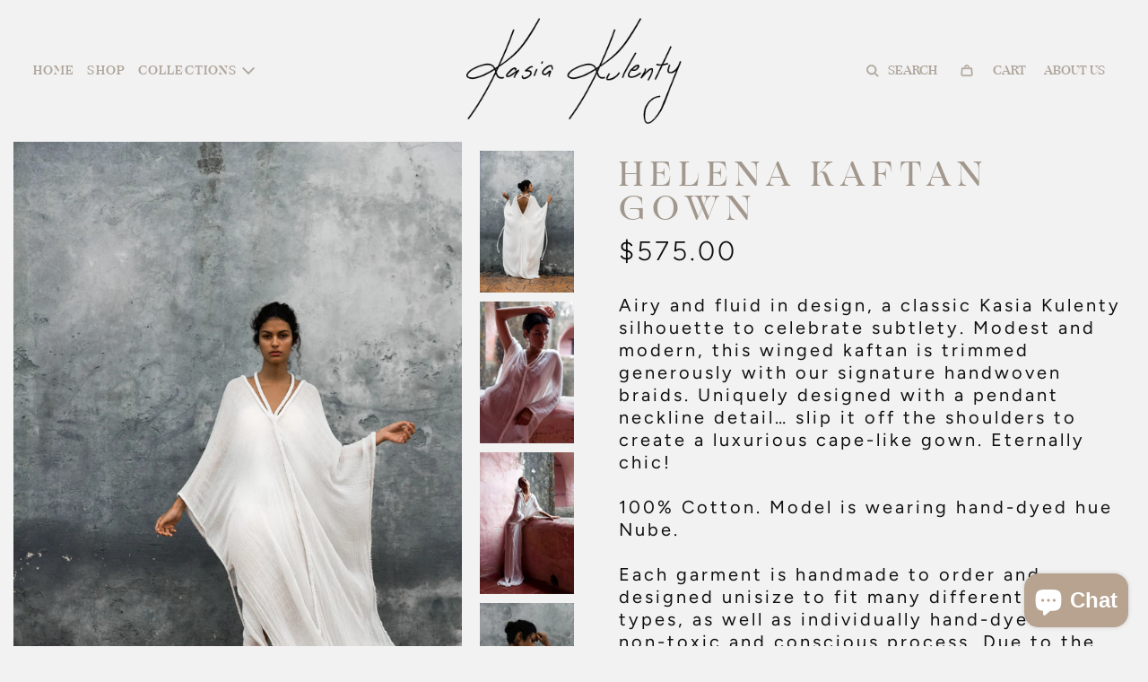

--- FILE ---
content_type: text/html; charset=utf-8
request_url: https://kasiakulenty.com/collections/signature-collection/products/helena-goddess-kaftan-gown
body_size: 53379
content:
<!doctype html>
<html class="no-js no-touch" lang="en">
  <head>
    
<!--Content in content_for_header -->
<!--LayoutHub-Embed--><link rel="stylesheet" href="https://fonts.googleapis.com/css?family=Poppins:100,200,300,400,500,600,700,800,900" /><link rel="stylesheet" type="text/css" href="[data-uri]" media="all">
<!--LH--><!--/LayoutHub-Embed--><meta charset="utf-8">
    <meta http-equiv="X-UA-Compatible" content="IE=edge,chrome=1">
    <meta name="viewport" content="width=device-width,initial-scale=1">

    <!-- Preconnect Domains -->
    <link rel="preconnect" href="https://cdn.shopify.com" crossorigin>
    <link rel="preconnect" href="https://fonts.shopify.com" crossorigin>
    <link rel="preconnect" href="https://monorail-edge.shopifysvc.com">

    <!-- Preload Assets -->
    <link rel="preload" href="//kasiakulenty.com/cdn/shop/t/15/assets/theme.css?v=183694459402442531801763356402" as="style">
    <link rel="preload" href="//kasiakulenty.com/cdn/shop/t/15/assets/atlantic.js?v=21439307625284475431734448161" as="script">
    <link rel="preload" href="//kasiakulenty.com/cdn/shop/t/15/assets/plugins.js?v=66387503347179251111734448161" as="script">
    <link rel="preload" href="//kasiakulenty.com/cdn/shopifycloud/storefront/assets/themes_support/api.jquery-7ab1a3a4.js" as="script">
    <link rel="preload" href="//kasiakulenty.com/cdn/shop/t/15/assets/atlantic-icons.woff?v=75156632991815219611734448161" as="font" type="font/woff" crossorigin>

    

    

    <title>Helena Kaftan Gown&ndash; KasiaKulenty
</title>

    
      <meta
        name="description"
        content="Airy and fluid in design, a classic Kasia Kulenty silhouette to celebrate subtlety. Modest and modern, this winged kaftan is trimmed generously with our signature handwoven braids. Uniquely designed with a pendant neckline detail… slip it off the shoulders to create a luxurious cape-like gown. Eternally chic!100% Cotto"
      >
    

    
  <link rel="shortcut icon" href="//kasiakulenty.com/cdn/shop/files/Screen_Shot_2021-12-09_at_1.14.28_AM_32x32.png?v=1639034085" type="image/png">


    
      <link rel="canonical" href="https://kasiakulenty.com/products/helena-goddess-kaftan-gown">
    

    <script>window.performance && window.performance.mark && window.performance.mark('shopify.content_for_header.start');</script><meta name="facebook-domain-verification" content="q8znz2mbhzokst13p57rooxxvj14de">
<meta name="facebook-domain-verification" content="3o9ykfxzbe8xa5zkp3nfaqvks2i61w">
<meta name="google-site-verification" content="JsSqPVoAnM_TVuCyIgeWajQv4EwiZCQOV3dLgDG_Ec4">
<meta id="shopify-digital-wallet" name="shopify-digital-wallet" content="/61055992034/digital_wallets/dialog">
<meta name="shopify-checkout-api-token" content="a6738eaa74bd89bfe33e1ba310f5b569">
<meta id="in-context-paypal-metadata" data-shop-id="61055992034" data-venmo-supported="false" data-environment="production" data-locale="en_US" data-paypal-v4="true" data-currency="USD">
<link rel="alternate" type="application/json+oembed" href="https://kasiakulenty.com/products/helena-goddess-kaftan-gown.oembed">
<script async="async" src="/checkouts/internal/preloads.js?locale=en-US"></script>
<link rel="preconnect" href="https://shop.app" crossorigin="anonymous">
<script async="async" src="https://shop.app/checkouts/internal/preloads.js?locale=en-US&shop_id=61055992034" crossorigin="anonymous"></script>
<script id="apple-pay-shop-capabilities" type="application/json">{"shopId":61055992034,"countryCode":"US","currencyCode":"USD","merchantCapabilities":["supports3DS"],"merchantId":"gid:\/\/shopify\/Shop\/61055992034","merchantName":"KasiaKulenty","requiredBillingContactFields":["postalAddress","email","phone"],"requiredShippingContactFields":["postalAddress","email","phone"],"shippingType":"shipping","supportedNetworks":["visa","masterCard","amex","discover","elo","jcb"],"total":{"type":"pending","label":"KasiaKulenty","amount":"1.00"},"shopifyPaymentsEnabled":true,"supportsSubscriptions":true}</script>
<script id="shopify-features" type="application/json">{"accessToken":"a6738eaa74bd89bfe33e1ba310f5b569","betas":["rich-media-storefront-analytics"],"domain":"kasiakulenty.com","predictiveSearch":true,"shopId":61055992034,"locale":"en"}</script>
<script>var Shopify = Shopify || {};
Shopify.shop = "kasiakulenty.myshopify.com";
Shopify.locale = "en";
Shopify.currency = {"active":"USD","rate":"1.0"};
Shopify.country = "US";
Shopify.theme = {"name":"17\/12-YR-ITG-Work-DM-Atlantic[11-3v-24k]","id":146028232930,"schema_name":"Atlantic","schema_version":"15.0.0","theme_store_id":566,"role":"main"};
Shopify.theme.handle = "null";
Shopify.theme.style = {"id":null,"handle":null};
Shopify.cdnHost = "kasiakulenty.com/cdn";
Shopify.routes = Shopify.routes || {};
Shopify.routes.root = "/";</script>
<script type="module">!function(o){(o.Shopify=o.Shopify||{}).modules=!0}(window);</script>
<script>!function(o){function n(){var o=[];function n(){o.push(Array.prototype.slice.apply(arguments))}return n.q=o,n}var t=o.Shopify=o.Shopify||{};t.loadFeatures=n(),t.autoloadFeatures=n()}(window);</script>
<script>
  window.ShopifyPay = window.ShopifyPay || {};
  window.ShopifyPay.apiHost = "shop.app\/pay";
  window.ShopifyPay.redirectState = null;
</script>
<script id="shop-js-analytics" type="application/json">{"pageType":"product"}</script>
<script defer="defer" async type="module" src="//kasiakulenty.com/cdn/shopifycloud/shop-js/modules/v2/client.init-shop-cart-sync_C5BV16lS.en.esm.js"></script>
<script defer="defer" async type="module" src="//kasiakulenty.com/cdn/shopifycloud/shop-js/modules/v2/chunk.common_CygWptCX.esm.js"></script>
<script type="module">
  await import("//kasiakulenty.com/cdn/shopifycloud/shop-js/modules/v2/client.init-shop-cart-sync_C5BV16lS.en.esm.js");
await import("//kasiakulenty.com/cdn/shopifycloud/shop-js/modules/v2/chunk.common_CygWptCX.esm.js");

  window.Shopify.SignInWithShop?.initShopCartSync?.({"fedCMEnabled":true,"windoidEnabled":true});

</script>
<script defer="defer" async type="module" src="//kasiakulenty.com/cdn/shopifycloud/shop-js/modules/v2/client.payment-terms_CZxnsJam.en.esm.js"></script>
<script defer="defer" async type="module" src="//kasiakulenty.com/cdn/shopifycloud/shop-js/modules/v2/chunk.common_CygWptCX.esm.js"></script>
<script defer="defer" async type="module" src="//kasiakulenty.com/cdn/shopifycloud/shop-js/modules/v2/chunk.modal_D71HUcav.esm.js"></script>
<script type="module">
  await import("//kasiakulenty.com/cdn/shopifycloud/shop-js/modules/v2/client.payment-terms_CZxnsJam.en.esm.js");
await import("//kasiakulenty.com/cdn/shopifycloud/shop-js/modules/v2/chunk.common_CygWptCX.esm.js");
await import("//kasiakulenty.com/cdn/shopifycloud/shop-js/modules/v2/chunk.modal_D71HUcav.esm.js");

  
</script>
<script>
  window.Shopify = window.Shopify || {};
  if (!window.Shopify.featureAssets) window.Shopify.featureAssets = {};
  window.Shopify.featureAssets['shop-js'] = {"shop-cart-sync":["modules/v2/client.shop-cart-sync_ZFArdW7E.en.esm.js","modules/v2/chunk.common_CygWptCX.esm.js"],"init-fed-cm":["modules/v2/client.init-fed-cm_CmiC4vf6.en.esm.js","modules/v2/chunk.common_CygWptCX.esm.js"],"shop-cash-offers":["modules/v2/client.shop-cash-offers_DOA2yAJr.en.esm.js","modules/v2/chunk.common_CygWptCX.esm.js","modules/v2/chunk.modal_D71HUcav.esm.js"],"shop-button":["modules/v2/client.shop-button_tlx5R9nI.en.esm.js","modules/v2/chunk.common_CygWptCX.esm.js"],"shop-toast-manager":["modules/v2/client.shop-toast-manager_ClPi3nE9.en.esm.js","modules/v2/chunk.common_CygWptCX.esm.js"],"init-shop-cart-sync":["modules/v2/client.init-shop-cart-sync_C5BV16lS.en.esm.js","modules/v2/chunk.common_CygWptCX.esm.js"],"avatar":["modules/v2/client.avatar_BTnouDA3.en.esm.js"],"init-windoid":["modules/v2/client.init-windoid_sURxWdc1.en.esm.js","modules/v2/chunk.common_CygWptCX.esm.js"],"init-shop-email-lookup-coordinator":["modules/v2/client.init-shop-email-lookup-coordinator_B8hsDcYM.en.esm.js","modules/v2/chunk.common_CygWptCX.esm.js"],"pay-button":["modules/v2/client.pay-button_FdsNuTd3.en.esm.js","modules/v2/chunk.common_CygWptCX.esm.js"],"shop-login-button":["modules/v2/client.shop-login-button_C5VAVYt1.en.esm.js","modules/v2/chunk.common_CygWptCX.esm.js","modules/v2/chunk.modal_D71HUcav.esm.js"],"init-customer-accounts-sign-up":["modules/v2/client.init-customer-accounts-sign-up_CPSyQ0Tj.en.esm.js","modules/v2/client.shop-login-button_C5VAVYt1.en.esm.js","modules/v2/chunk.common_CygWptCX.esm.js","modules/v2/chunk.modal_D71HUcav.esm.js"],"init-shop-for-new-customer-accounts":["modules/v2/client.init-shop-for-new-customer-accounts_ChsxoAhi.en.esm.js","modules/v2/client.shop-login-button_C5VAVYt1.en.esm.js","modules/v2/chunk.common_CygWptCX.esm.js","modules/v2/chunk.modal_D71HUcav.esm.js"],"init-customer-accounts":["modules/v2/client.init-customer-accounts_DxDtT_ad.en.esm.js","modules/v2/client.shop-login-button_C5VAVYt1.en.esm.js","modules/v2/chunk.common_CygWptCX.esm.js","modules/v2/chunk.modal_D71HUcav.esm.js"],"shop-follow-button":["modules/v2/client.shop-follow-button_Cva4Ekp9.en.esm.js","modules/v2/chunk.common_CygWptCX.esm.js","modules/v2/chunk.modal_D71HUcav.esm.js"],"checkout-modal":["modules/v2/client.checkout-modal_BPM8l0SH.en.esm.js","modules/v2/chunk.common_CygWptCX.esm.js","modules/v2/chunk.modal_D71HUcav.esm.js"],"lead-capture":["modules/v2/client.lead-capture_Bi8yE_yS.en.esm.js","modules/v2/chunk.common_CygWptCX.esm.js","modules/v2/chunk.modal_D71HUcav.esm.js"],"shop-login":["modules/v2/client.shop-login_D6lNrXab.en.esm.js","modules/v2/chunk.common_CygWptCX.esm.js","modules/v2/chunk.modal_D71HUcav.esm.js"],"payment-terms":["modules/v2/client.payment-terms_CZxnsJam.en.esm.js","modules/v2/chunk.common_CygWptCX.esm.js","modules/v2/chunk.modal_D71HUcav.esm.js"]};
</script>
<script>(function() {
  var isLoaded = false;
  function asyncLoad() {
    if (isLoaded) return;
    isLoaded = true;
    var urls = ["https:\/\/app.layouthub.com\/shopify\/layouthub.js?shop=kasiakulenty.myshopify.com","https:\/\/faq-king.com\/scripts\/faq_app_3100356958ce9a791b1eb951f7e30499.js?shop=kasiakulenty.myshopify.com","https:\/\/static.shareasale.com\/json\/shopify\/deduplication.js?shop=kasiakulenty.myshopify.com","https:\/\/static.shareasale.com\/json\/shopify\/shareasale-tracking.js?sasmid=136493\u0026ssmtid=19038\u0026shop=kasiakulenty.myshopify.com","https:\/\/d1639lhkj5l89m.cloudfront.net\/js\/storefront\/uppromote.js?shop=kasiakulenty.myshopify.com","https:\/\/storage.nfcube.com\/instafeed-9e4aa100794c404eb75cc678b723ffb5.js?shop=kasiakulenty.myshopify.com"];
    for (var i = 0; i < urls.length; i++) {
      var s = document.createElement('script');
      s.type = 'text/javascript';
      s.async = true;
      s.src = urls[i];
      var x = document.getElementsByTagName('script')[0];
      x.parentNode.insertBefore(s, x);
    }
  };
  if(window.attachEvent) {
    window.attachEvent('onload', asyncLoad);
  } else {
    window.addEventListener('load', asyncLoad, false);
  }
})();</script>
<script id="__st">var __st={"a":61055992034,"offset":-18000,"reqid":"8fa9273a-7c11-45d8-a9f5-61f0a1edb63b-1768849318","pageurl":"kasiakulenty.com\/collections\/signature-collection\/products\/helena-goddess-kaftan-gown","u":"e5148b8b044d","p":"product","rtyp":"product","rid":7450012090594};</script>
<script>window.ShopifyPaypalV4VisibilityTracking = true;</script>
<script id="captcha-bootstrap">!function(){'use strict';const t='contact',e='account',n='new_comment',o=[[t,t],['blogs',n],['comments',n],[t,'customer']],c=[[e,'customer_login'],[e,'guest_login'],[e,'recover_customer_password'],[e,'create_customer']],r=t=>t.map((([t,e])=>`form[action*='/${t}']:not([data-nocaptcha='true']) input[name='form_type'][value='${e}']`)).join(','),a=t=>()=>t?[...document.querySelectorAll(t)].map((t=>t.form)):[];function s(){const t=[...o],e=r(t);return a(e)}const i='password',u='form_key',d=['recaptcha-v3-token','g-recaptcha-response','h-captcha-response',i],f=()=>{try{return window.sessionStorage}catch{return}},m='__shopify_v',_=t=>t.elements[u];function p(t,e,n=!1){try{const o=window.sessionStorage,c=JSON.parse(o.getItem(e)),{data:r}=function(t){const{data:e,action:n}=t;return t[m]||n?{data:e,action:n}:{data:t,action:n}}(c);for(const[e,n]of Object.entries(r))t.elements[e]&&(t.elements[e].value=n);n&&o.removeItem(e)}catch(o){console.error('form repopulation failed',{error:o})}}const l='form_type',E='cptcha';function T(t){t.dataset[E]=!0}const w=window,h=w.document,L='Shopify',v='ce_forms',y='captcha';let A=!1;((t,e)=>{const n=(g='f06e6c50-85a8-45c8-87d0-21a2b65856fe',I='https://cdn.shopify.com/shopifycloud/storefront-forms-hcaptcha/ce_storefront_forms_captcha_hcaptcha.v1.5.2.iife.js',D={infoText:'Protected by hCaptcha',privacyText:'Privacy',termsText:'Terms'},(t,e,n)=>{const o=w[L][v],c=o.bindForm;if(c)return c(t,g,e,D).then(n);var r;o.q.push([[t,g,e,D],n]),r=I,A||(h.body.append(Object.assign(h.createElement('script'),{id:'captcha-provider',async:!0,src:r})),A=!0)});var g,I,D;w[L]=w[L]||{},w[L][v]=w[L][v]||{},w[L][v].q=[],w[L][y]=w[L][y]||{},w[L][y].protect=function(t,e){n(t,void 0,e),T(t)},Object.freeze(w[L][y]),function(t,e,n,w,h,L){const[v,y,A,g]=function(t,e,n){const i=e?o:[],u=t?c:[],d=[...i,...u],f=r(d),m=r(i),_=r(d.filter((([t,e])=>n.includes(e))));return[a(f),a(m),a(_),s()]}(w,h,L),I=t=>{const e=t.target;return e instanceof HTMLFormElement?e:e&&e.form},D=t=>v().includes(t);t.addEventListener('submit',(t=>{const e=I(t);if(!e)return;const n=D(e)&&!e.dataset.hcaptchaBound&&!e.dataset.recaptchaBound,o=_(e),c=g().includes(e)&&(!o||!o.value);(n||c)&&t.preventDefault(),c&&!n&&(function(t){try{if(!f())return;!function(t){const e=f();if(!e)return;const n=_(t);if(!n)return;const o=n.value;o&&e.removeItem(o)}(t);const e=Array.from(Array(32),(()=>Math.random().toString(36)[2])).join('');!function(t,e){_(t)||t.append(Object.assign(document.createElement('input'),{type:'hidden',name:u})),t.elements[u].value=e}(t,e),function(t,e){const n=f();if(!n)return;const o=[...t.querySelectorAll(`input[type='${i}']`)].map((({name:t})=>t)),c=[...d,...o],r={};for(const[a,s]of new FormData(t).entries())c.includes(a)||(r[a]=s);n.setItem(e,JSON.stringify({[m]:1,action:t.action,data:r}))}(t,e)}catch(e){console.error('failed to persist form',e)}}(e),e.submit())}));const S=(t,e)=>{t&&!t.dataset[E]&&(n(t,e.some((e=>e===t))),T(t))};for(const o of['focusin','change'])t.addEventListener(o,(t=>{const e=I(t);D(e)&&S(e,y())}));const B=e.get('form_key'),M=e.get(l),P=B&&M;t.addEventListener('DOMContentLoaded',(()=>{const t=y();if(P)for(const e of t)e.elements[l].value===M&&p(e,B);[...new Set([...A(),...v().filter((t=>'true'===t.dataset.shopifyCaptcha))])].forEach((e=>S(e,t)))}))}(h,new URLSearchParams(w.location.search),n,t,e,['guest_login'])})(!0,!0)}();</script>
<script integrity="sha256-4kQ18oKyAcykRKYeNunJcIwy7WH5gtpwJnB7kiuLZ1E=" data-source-attribution="shopify.loadfeatures" defer="defer" src="//kasiakulenty.com/cdn/shopifycloud/storefront/assets/storefront/load_feature-a0a9edcb.js" crossorigin="anonymous"></script>
<script crossorigin="anonymous" defer="defer" src="//kasiakulenty.com/cdn/shopifycloud/storefront/assets/shopify_pay/storefront-65b4c6d7.js?v=20250812"></script>
<script data-source-attribution="shopify.dynamic_checkout.dynamic.init">var Shopify=Shopify||{};Shopify.PaymentButton=Shopify.PaymentButton||{isStorefrontPortableWallets:!0,init:function(){window.Shopify.PaymentButton.init=function(){};var t=document.createElement("script");t.src="https://kasiakulenty.com/cdn/shopifycloud/portable-wallets/latest/portable-wallets.en.js",t.type="module",document.head.appendChild(t)}};
</script>
<script data-source-attribution="shopify.dynamic_checkout.buyer_consent">
  function portableWalletsHideBuyerConsent(e){var t=document.getElementById("shopify-buyer-consent"),n=document.getElementById("shopify-subscription-policy-button");t&&n&&(t.classList.add("hidden"),t.setAttribute("aria-hidden","true"),n.removeEventListener("click",e))}function portableWalletsShowBuyerConsent(e){var t=document.getElementById("shopify-buyer-consent"),n=document.getElementById("shopify-subscription-policy-button");t&&n&&(t.classList.remove("hidden"),t.removeAttribute("aria-hidden"),n.addEventListener("click",e))}window.Shopify?.PaymentButton&&(window.Shopify.PaymentButton.hideBuyerConsent=portableWalletsHideBuyerConsent,window.Shopify.PaymentButton.showBuyerConsent=portableWalletsShowBuyerConsent);
</script>
<script data-source-attribution="shopify.dynamic_checkout.cart.bootstrap">document.addEventListener("DOMContentLoaded",(function(){function t(){return document.querySelector("shopify-accelerated-checkout-cart, shopify-accelerated-checkout")}if(t())Shopify.PaymentButton.init();else{new MutationObserver((function(e,n){t()&&(Shopify.PaymentButton.init(),n.disconnect())})).observe(document.body,{childList:!0,subtree:!0})}}));
</script>
<link id="shopify-accelerated-checkout-styles" rel="stylesheet" media="screen" href="https://kasiakulenty.com/cdn/shopifycloud/portable-wallets/latest/accelerated-checkout-backwards-compat.css" crossorigin="anonymous">
<style id="shopify-accelerated-checkout-cart">
        #shopify-buyer-consent {
  margin-top: 1em;
  display: inline-block;
  width: 100%;
}

#shopify-buyer-consent.hidden {
  display: none;
}

#shopify-subscription-policy-button {
  background: none;
  border: none;
  padding: 0;
  text-decoration: underline;
  font-size: inherit;
  cursor: pointer;
}

#shopify-subscription-policy-button::before {
  box-shadow: none;
}

      </style>

<script>window.performance && window.performance.mark && window.performance.mark('shopify.content_for_header.end');</script>

    
    















<meta property="og:site_name" content="KasiaKulenty">
<meta property="og:url" content="https://kasiakulenty.com/products/helena-goddess-kaftan-gown">
<meta property="og:title" content="Helena Kaftan Gown">
<meta property="og:type" content="website">
<meta property="og:description" content="Airy and fluid in design, a classic Kasia Kulenty silhouette to celebrate subtlety. Modest and modern, this winged kaftan is trimmed generously with our signature handwoven braids. Uniquely designed with a pendant neckline detail… slip it off the shoulders to create a luxurious cape-like gown. Eternally chic!100% Cotto">




    
    
    

    
    
    <meta
      property="og:image"
      content="https://kasiakulenty.com/cdn/shop/products/Kasia_Kulenty_Helena_0002_kasia-kulenty-valladolid-34_1200x1800.jpg?v=1638246039"
    />
    <meta
      property="og:image:secure_url"
      content="https://kasiakulenty.com/cdn/shop/products/Kasia_Kulenty_Helena_0002_kasia-kulenty-valladolid-34_1200x1800.jpg?v=1638246039"
    />
    <meta property="og:image:width" content="1200" />
    <meta property="og:image:height" content="1800" />
    
    
    <meta property="og:image:alt" content="Social media image" />
  
















<meta name="twitter:title" content="Helena Kaftan Gown">
<meta name="twitter:description" content="Airy and fluid in design, a classic Kasia Kulenty silhouette to celebrate subtlety. Modest and modern, this winged kaftan is trimmed generously with our signature handwoven braids. Uniquely designed with a pendant neckline detail… slip it off the shoulders to create a luxurious cape-like gown. Eternally chic!100% Cotto">


    
    
    
      
      
      <meta name="twitter:card" content="summary">
    
    
    <meta
      property="twitter:image"
      content="https://kasiakulenty.com/cdn/shop/products/Kasia_Kulenty_Helena_0002_kasia-kulenty-valladolid-34_1200x1200_crop_center.jpg?v=1638246039"
    />
    <meta property="twitter:image:width" content="1200" />
    <meta property="twitter:image:height" content="1200" />
    
    
    <meta property="twitter:image:alt" content="Social media image" />
  



    <script>
      document.documentElement.className=document.documentElement.className.replace(/\bno-js\b/,'js');
      if(window.Shopify&&window.Shopify.designMode)document.documentElement.className+=' in-theme-editor';
      if(('ontouchstart' in window)||window.DocumentTouch&&document instanceof DocumentTouch)document.documentElement.className=document.documentElement.className.replace(/\bno-touch\b/,'has-touch');
    </script>

    <!-- Theme CSS -->
    <link rel="stylesheet" href="//kasiakulenty.com/cdn/shop/t/15/assets/theme.css?v=183694459402442531801763356402">
    <link rel="stylesheet" href="//kasiakulenty.com/cdn/shop/t/15/assets/slick.css?v=154572330992693840251734448161">

    <!-- Store object -->
    
    <script>
      window.Theme = {};
      Theme.version = "15.0.0";
      Theme.name = 'Atlantic';
      Theme.products = new Array();
      Theme.shippingCalcErrorMessage = "Error: zip / postal code --error_message--";
      Theme.shippingCalcMultiRates = "There are --number_of_rates-- shipping rates available for --address--, starting at --rate--.";
      Theme.shippingCalcOneRate = "There is one shipping rate available for --address--.";
      Theme.shippingCalcNoRates = "We do not ship to this destination.";
      Theme.shippingCalcRateValues = "--rate_title-- at --rate--";
      Theme.userLoggedIn = false;
      Theme.userAddress = '';
      Theme.centerHeader = false;

      Theme.cartItemsOne = "item";
      Theme.cartItemsOther = "items";

      Theme.addToCart = "Add to cart";
      Theme.soldOut = "Sold out";
      Theme.unavailable = "Unavailable";
      Theme.routes = {
        "root_url": "/",
        "account_url": "/account",
        "account_login_url": "/account/login",
        "account_logout_url": "/account/logout",
        "account_register_url": "/account/register",
        "account_addresses_url": "/account/addresses",
        "collections_url": "/collections",
        "all_products_collection_url": "/collections/all",
        "search_url": "/search",
        "cart_url": "/cart",
        "cart_add_url": "/cart/add",
        "cart_change_url": "/cart/change",
        "cart_clear_url": "/cart/clear",
        "product_recommendations_url": "/recommendations/products"
      };
    </script>
    

    
      
      <div id="shopify-section-color-options" class="shopify-section">
  
  
  <style>
    .vario-variant .product-color-nube{
      background-color:#eeeeee !important;
    }
     .vario-variant[data-value="Nube"] > div{
      background-color:#eeeeee !important;
      border-radius:50%;
    }
  </style>

  
  
  <style>
    .vario-variant .product-color-dusk{
      background-color:#50667d !important;
    }
     .vario-variant[data-value="Dusk"] > div{
      background-color:#50667d !important;
      border-radius:50%;
    }
  </style>

  
  
  <style>
    .vario-variant .product-color-sol{
      background-color:#fece05 !important;
    }
     .vario-variant[data-value="Sol"] > div{
      background-color:#fece05 !important;
      border-radius:50%;
    }
  </style>

  
  
  <style>
    .vario-variant .product-color-chartreuse{
      background-color:#9e935d !important;
    }
     .vario-variant[data-value="Chartreuse"] > div{
      background-color:#9e935d !important;
      border-radius:50%;
    }
  </style>

  
  
  <style>
    .vario-variant .product-color-cielo{
      background-color:#acbbc0 !important;
    }
     .vario-variant[data-value="Cielo"] > div{
      background-color:#acbbc0 !important;
      border-radius:50%;
    }
  </style>

  
  
  <style>
    .vario-variant .product-color-selva{
      background-color:#536a33 !important;
    }
     .vario-variant[data-value="Selva"] > div{
      background-color:#536a33 !important;
      border-radius:50%;
    }
  </style>

  
  
  <style>
    .vario-variant .product-color-morela{
      background-color:#de7e37 !important;
    }
     .vario-variant[data-value="Morela"] > div{
      background-color:#de7e37 !important;
      border-radius:50%;
    }
  </style>

  
  
  <style>
    .vario-variant .product-color-olive{
      background-color:#514810 !important;
    }
     .vario-variant[data-value="OlIve"] > div{
      background-color:#514810 !important;
      border-radius:50%;
    }
  </style>

  
  
  <style>
    .vario-variant .product-color-rose{
      background-color:#e4a691 !important;
    }
     .vario-variant[data-value="Rose"] > div{
      background-color:#e4a691 !important;
      border-radius:50%;
    }
  </style>

  
  
  <style>
    .vario-variant .product-color-midnight{
      background-color:#101318 !important;
    }
     .vario-variant[data-value="Midnight"] > div{
      background-color:#101318 !important;
      border-radius:50%;
    }
  </style>

  
  
  <style>
    .vario-variant .product-color-aqua{
      background-color:#85abb6 !important;
    }
     .vario-variant[data-value="Aqua"] > div{
      background-color:#85abb6 !important;
      border-radius:50%;
    }
  </style>

  
  
  <style>
    .vario-variant .product-color-sorbet{
      background-color:#e0878b !important;
    }
     .vario-variant[data-value="Sorbet"] > div{
      background-color:#e0878b !important;
      border-radius:50%;
    }
  </style>

  
  
  <style>
    .vario-variant .product-color-sand{
      background-color:#cca57e !important;
    }
     .vario-variant[data-value="Sand"] > div{
      background-color:#cca57e !important;
      border-radius:50%;
    }
  </style>

  
  
  <style>
    .vario-variant .product-color-lilac{
      background-color:#9f94bf !important;
    }
     .vario-variant[data-value="Lilac"] > div{
      background-color:#9f94bf !important;
      border-radius:50%;
    }
  </style>

  
  
  <style>
    .vario-variant .product-color-emerald{
      background-color:#415c54 !important;
    }
     .vario-variant[data-value="Emerald"] > div{
      background-color:#415c54 !important;
      border-radius:50%;
    }
  </style>

  
  
  <style>
    .vario-variant .product-color-cherry{
      background-color:#b0041a !important;
    }
     .vario-variant[data-value="Cherry"] > div{
      background-color:#b0041a !important;
      border-radius:50%;
    }
  </style>

  
  
  <style>
    .vario-variant .product-color-terra{
      background-color:#ba4531 !important;
    }
     .vario-variant[data-value="Terra"] > div{
      background-color:#ba4531 !important;
      border-radius:50%;
    }
  </style>

  
  
  <style>
    .vario-variant .product-color-violeta{
      background-color:#613d93 !important;
    }
     .vario-variant[data-value="Violeta"] > div{
      background-color:#613d93 !important;
      border-radius:50%;
    }
  </style>

  
  
  <style>
    .vario-variant .product-color-cobalt{
      background-color:#0a2268 !important;
    }
     .vario-variant[data-value="Cobalt"] > div{
      background-color:#0a2268 !important;
      border-radius:50%;
    }
  </style>







</div>
    
    

    <!-- GSSTART Coming Soon code start. Do not change -->
    <script type="text/javascript">
      gsProductByVariant = {};  gsProductByVariant[42107025490146] =  1 ;  gsProductByVariant[42107025522914] =  1 ;  gsProductByVariant[42107025555682] =  1 ;  gsProductByVariant[42107025588450] =  1 ;  gsProductByVariant[42107025621218] =  1 ;  gsProductByVariant[42107025653986] =  1 ;  gsProductByVariant[42107025686754] =  1 ;  gsProductByVariant[42107025719522] =  1 ;   gsProductCSID = "7450012090594"; gsDefaultV = "42107025490146";
    </script>
    <script
      type="text/javascript"
      src="https://gravity-software.com/js/shopify/pac_shop32809.js?v=c79212de292218f122014c4593499da7"
    ></script>
    <!-- Coming Soon code end. Do not change GSEND -->
    <!-- Upsell & Cross Sell - Selleasy by Logbase - Starts -->
    <script src="https://upsell-app.logbase.io/lb-upsell.js?shop=kasiakulenty.myshopify.com" defer></script>
    <!-- Upsell & Cross Sell - Selleasy by Logbase - Ends -->
    <script src="//kasiakulenty.com/cdn/shop/t/15/assets/jquery.js?v=158417595810649192771734448161"></script>
    <script src="//kasiakulenty.com/cdn/shop/t/15/assets/slick.min.js?v=89980774482270015571734448161"></script>
  <!-- BEGIN app block: shopify://apps/klaviyo-email-marketing-sms/blocks/klaviyo-onsite-embed/2632fe16-c075-4321-a88b-50b567f42507 -->












  <script async src="https://static.klaviyo.com/onsite/js/Wu4PMN/klaviyo.js?company_id=Wu4PMN"></script>
  <script>!function(){if(!window.klaviyo){window._klOnsite=window._klOnsite||[];try{window.klaviyo=new Proxy({},{get:function(n,i){return"push"===i?function(){var n;(n=window._klOnsite).push.apply(n,arguments)}:function(){for(var n=arguments.length,o=new Array(n),w=0;w<n;w++)o[w]=arguments[w];var t="function"==typeof o[o.length-1]?o.pop():void 0,e=new Promise((function(n){window._klOnsite.push([i].concat(o,[function(i){t&&t(i),n(i)}]))}));return e}}})}catch(n){window.klaviyo=window.klaviyo||[],window.klaviyo.push=function(){var n;(n=window._klOnsite).push.apply(n,arguments)}}}}();</script>

  
    <script id="viewed_product">
      if (item == null) {
        var _learnq = _learnq || [];

        var MetafieldReviews = null
        var MetafieldYotpoRating = null
        var MetafieldYotpoCount = null
        var MetafieldLooxRating = null
        var MetafieldLooxCount = null
        var okendoProduct = null
        var okendoProductReviewCount = null
        var okendoProductReviewAverageValue = null
        try {
          // The following fields are used for Customer Hub recently viewed in order to add reviews.
          // This information is not part of __kla_viewed. Instead, it is part of __kla_viewed_reviewed_items
          MetafieldReviews = {};
          MetafieldYotpoRating = null
          MetafieldYotpoCount = null
          MetafieldLooxRating = null
          MetafieldLooxCount = null

          okendoProduct = null
          // If the okendo metafield is not legacy, it will error, which then requires the new json formatted data
          if (okendoProduct && 'error' in okendoProduct) {
            okendoProduct = null
          }
          okendoProductReviewCount = okendoProduct ? okendoProduct.reviewCount : null
          okendoProductReviewAverageValue = okendoProduct ? okendoProduct.reviewAverageValue : null
        } catch (error) {
          console.error('Error in Klaviyo onsite reviews tracking:', error);
        }

        var item = {
          Name: "Helena Kaftan Gown",
          ProductID: 7450012090594,
          Categories: ["Kaftans \u0026 Dusters","Shop All Styles","Signature Collection"],
          ImageURL: "https://kasiakulenty.com/cdn/shop/products/Kasia_Kulenty_Helena_0002_kasia-kulenty-valladolid-34_grande.jpg?v=1638246039",
          URL: "https://kasiakulenty.com/products/helena-goddess-kaftan-gown",
          Brand: "KasiaKulenty",
          Price: "$575.00",
          Value: "575.00",
          CompareAtPrice: "$575.00"
        };
        _learnq.push(['track', 'Viewed Product', item]);
        _learnq.push(['trackViewedItem', {
          Title: item.Name,
          ItemId: item.ProductID,
          Categories: item.Categories,
          ImageUrl: item.ImageURL,
          Url: item.URL,
          Metadata: {
            Brand: item.Brand,
            Price: item.Price,
            Value: item.Value,
            CompareAtPrice: item.CompareAtPrice
          },
          metafields:{
            reviews: MetafieldReviews,
            yotpo:{
              rating: MetafieldYotpoRating,
              count: MetafieldYotpoCount,
            },
            loox:{
              rating: MetafieldLooxRating,
              count: MetafieldLooxCount,
            },
            okendo: {
              rating: okendoProductReviewAverageValue,
              count: okendoProductReviewCount,
            }
          }
        }]);
      }
    </script>
  




  <script>
    window.klaviyoReviewsProductDesignMode = false
  </script>







<!-- END app block --><script src="https://cdn.shopify.com/extensions/7bc9bb47-adfa-4267-963e-cadee5096caf/inbox-1252/assets/inbox-chat-loader.js" type="text/javascript" defer="defer"></script>
<script src="https://cdn.shopify.com/extensions/19689677-6488-4a31-adf3-fcf4359c5fd9/forms-2295/assets/shopify-forms-loader.js" type="text/javascript" defer="defer"></script>
<link href="https://monorail-edge.shopifysvc.com" rel="dns-prefetch">
<script>(function(){if ("sendBeacon" in navigator && "performance" in window) {try {var session_token_from_headers = performance.getEntriesByType('navigation')[0].serverTiming.find(x => x.name == '_s').description;} catch {var session_token_from_headers = undefined;}var session_cookie_matches = document.cookie.match(/_shopify_s=([^;]*)/);var session_token_from_cookie = session_cookie_matches && session_cookie_matches.length === 2 ? session_cookie_matches[1] : "";var session_token = session_token_from_headers || session_token_from_cookie || "";function handle_abandonment_event(e) {var entries = performance.getEntries().filter(function(entry) {return /monorail-edge.shopifysvc.com/.test(entry.name);});if (!window.abandonment_tracked && entries.length === 0) {window.abandonment_tracked = true;var currentMs = Date.now();var navigation_start = performance.timing.navigationStart;var payload = {shop_id: 61055992034,url: window.location.href,navigation_start,duration: currentMs - navigation_start,session_token,page_type: "product"};window.navigator.sendBeacon("https://monorail-edge.shopifysvc.com/v1/produce", JSON.stringify({schema_id: "online_store_buyer_site_abandonment/1.1",payload: payload,metadata: {event_created_at_ms: currentMs,event_sent_at_ms: currentMs}}));}}window.addEventListener('pagehide', handle_abandonment_event);}}());</script>
<script id="web-pixels-manager-setup">(function e(e,d,r,n,o){if(void 0===o&&(o={}),!Boolean(null===(a=null===(i=window.Shopify)||void 0===i?void 0:i.analytics)||void 0===a?void 0:a.replayQueue)){var i,a;window.Shopify=window.Shopify||{};var t=window.Shopify;t.analytics=t.analytics||{};var s=t.analytics;s.replayQueue=[],s.publish=function(e,d,r){return s.replayQueue.push([e,d,r]),!0};try{self.performance.mark("wpm:start")}catch(e){}var l=function(){var e={modern:/Edge?\/(1{2}[4-9]|1[2-9]\d|[2-9]\d{2}|\d{4,})\.\d+(\.\d+|)|Firefox\/(1{2}[4-9]|1[2-9]\d|[2-9]\d{2}|\d{4,})\.\d+(\.\d+|)|Chrom(ium|e)\/(9{2}|\d{3,})\.\d+(\.\d+|)|(Maci|X1{2}).+ Version\/(15\.\d+|(1[6-9]|[2-9]\d|\d{3,})\.\d+)([,.]\d+|)( \(\w+\)|)( Mobile\/\w+|) Safari\/|Chrome.+OPR\/(9{2}|\d{3,})\.\d+\.\d+|(CPU[ +]OS|iPhone[ +]OS|CPU[ +]iPhone|CPU IPhone OS|CPU iPad OS)[ +]+(15[._]\d+|(1[6-9]|[2-9]\d|\d{3,})[._]\d+)([._]\d+|)|Android:?[ /-](13[3-9]|1[4-9]\d|[2-9]\d{2}|\d{4,})(\.\d+|)(\.\d+|)|Android.+Firefox\/(13[5-9]|1[4-9]\d|[2-9]\d{2}|\d{4,})\.\d+(\.\d+|)|Android.+Chrom(ium|e)\/(13[3-9]|1[4-9]\d|[2-9]\d{2}|\d{4,})\.\d+(\.\d+|)|SamsungBrowser\/([2-9]\d|\d{3,})\.\d+/,legacy:/Edge?\/(1[6-9]|[2-9]\d|\d{3,})\.\d+(\.\d+|)|Firefox\/(5[4-9]|[6-9]\d|\d{3,})\.\d+(\.\d+|)|Chrom(ium|e)\/(5[1-9]|[6-9]\d|\d{3,})\.\d+(\.\d+|)([\d.]+$|.*Safari\/(?![\d.]+ Edge\/[\d.]+$))|(Maci|X1{2}).+ Version\/(10\.\d+|(1[1-9]|[2-9]\d|\d{3,})\.\d+)([,.]\d+|)( \(\w+\)|)( Mobile\/\w+|) Safari\/|Chrome.+OPR\/(3[89]|[4-9]\d|\d{3,})\.\d+\.\d+|(CPU[ +]OS|iPhone[ +]OS|CPU[ +]iPhone|CPU IPhone OS|CPU iPad OS)[ +]+(10[._]\d+|(1[1-9]|[2-9]\d|\d{3,})[._]\d+)([._]\d+|)|Android:?[ /-](13[3-9]|1[4-9]\d|[2-9]\d{2}|\d{4,})(\.\d+|)(\.\d+|)|Mobile Safari.+OPR\/([89]\d|\d{3,})\.\d+\.\d+|Android.+Firefox\/(13[5-9]|1[4-9]\d|[2-9]\d{2}|\d{4,})\.\d+(\.\d+|)|Android.+Chrom(ium|e)\/(13[3-9]|1[4-9]\d|[2-9]\d{2}|\d{4,})\.\d+(\.\d+|)|Android.+(UC? ?Browser|UCWEB|U3)[ /]?(15\.([5-9]|\d{2,})|(1[6-9]|[2-9]\d|\d{3,})\.\d+)\.\d+|SamsungBrowser\/(5\.\d+|([6-9]|\d{2,})\.\d+)|Android.+MQ{2}Browser\/(14(\.(9|\d{2,})|)|(1[5-9]|[2-9]\d|\d{3,})(\.\d+|))(\.\d+|)|K[Aa][Ii]OS\/(3\.\d+|([4-9]|\d{2,})\.\d+)(\.\d+|)/},d=e.modern,r=e.legacy,n=navigator.userAgent;return n.match(d)?"modern":n.match(r)?"legacy":"unknown"}(),u="modern"===l?"modern":"legacy",c=(null!=n?n:{modern:"",legacy:""})[u],f=function(e){return[e.baseUrl,"/wpm","/b",e.hashVersion,"modern"===e.buildTarget?"m":"l",".js"].join("")}({baseUrl:d,hashVersion:r,buildTarget:u}),m=function(e){var d=e.version,r=e.bundleTarget,n=e.surface,o=e.pageUrl,i=e.monorailEndpoint;return{emit:function(e){var a=e.status,t=e.errorMsg,s=(new Date).getTime(),l=JSON.stringify({metadata:{event_sent_at_ms:s},events:[{schema_id:"web_pixels_manager_load/3.1",payload:{version:d,bundle_target:r,page_url:o,status:a,surface:n,error_msg:t},metadata:{event_created_at_ms:s}}]});if(!i)return console&&console.warn&&console.warn("[Web Pixels Manager] No Monorail endpoint provided, skipping logging."),!1;try{return self.navigator.sendBeacon.bind(self.navigator)(i,l)}catch(e){}var u=new XMLHttpRequest;try{return u.open("POST",i,!0),u.setRequestHeader("Content-Type","text/plain"),u.send(l),!0}catch(e){return console&&console.warn&&console.warn("[Web Pixels Manager] Got an unhandled error while logging to Monorail."),!1}}}}({version:r,bundleTarget:l,surface:e.surface,pageUrl:self.location.href,monorailEndpoint:e.monorailEndpoint});try{o.browserTarget=l,function(e){var d=e.src,r=e.async,n=void 0===r||r,o=e.onload,i=e.onerror,a=e.sri,t=e.scriptDataAttributes,s=void 0===t?{}:t,l=document.createElement("script"),u=document.querySelector("head"),c=document.querySelector("body");if(l.async=n,l.src=d,a&&(l.integrity=a,l.crossOrigin="anonymous"),s)for(var f in s)if(Object.prototype.hasOwnProperty.call(s,f))try{l.dataset[f]=s[f]}catch(e){}if(o&&l.addEventListener("load",o),i&&l.addEventListener("error",i),u)u.appendChild(l);else{if(!c)throw new Error("Did not find a head or body element to append the script");c.appendChild(l)}}({src:f,async:!0,onload:function(){if(!function(){var e,d;return Boolean(null===(d=null===(e=window.Shopify)||void 0===e?void 0:e.analytics)||void 0===d?void 0:d.initialized)}()){var d=window.webPixelsManager.init(e)||void 0;if(d){var r=window.Shopify.analytics;r.replayQueue.forEach((function(e){var r=e[0],n=e[1],o=e[2];d.publishCustomEvent(r,n,o)})),r.replayQueue=[],r.publish=d.publishCustomEvent,r.visitor=d.visitor,r.initialized=!0}}},onerror:function(){return m.emit({status:"failed",errorMsg:"".concat(f," has failed to load")})},sri:function(e){var d=/^sha384-[A-Za-z0-9+/=]+$/;return"string"==typeof e&&d.test(e)}(c)?c:"",scriptDataAttributes:o}),m.emit({status:"loading"})}catch(e){m.emit({status:"failed",errorMsg:(null==e?void 0:e.message)||"Unknown error"})}}})({shopId: 61055992034,storefrontBaseUrl: "https://kasiakulenty.com",extensionsBaseUrl: "https://extensions.shopifycdn.com/cdn/shopifycloud/web-pixels-manager",monorailEndpoint: "https://monorail-edge.shopifysvc.com/unstable/produce_batch",surface: "storefront-renderer",enabledBetaFlags: ["2dca8a86"],webPixelsConfigList: [{"id":"1107460322","configuration":"{\"shopId\":\"144326\",\"env\":\"production\",\"metaData\":\"[]\"}","eventPayloadVersion":"v1","runtimeContext":"STRICT","scriptVersion":"8e11013497942cd9be82d03af35714e6","type":"APP","apiClientId":2773553,"privacyPurposes":[],"dataSharingAdjustments":{"protectedCustomerApprovalScopes":["read_customer_address","read_customer_email","read_customer_name","read_customer_personal_data","read_customer_phone"]}},{"id":"982286562","configuration":"{\"masterTagID\":\"19038\",\"merchantID\":\"136493\",\"appPath\":\"https:\/\/daedalus.shareasale.com\",\"storeID\":\"NaN\",\"xTypeMode\":\"NaN\",\"xTypeValue\":\"NaN\",\"channelDedup\":\"NaN\"}","eventPayloadVersion":"v1","runtimeContext":"STRICT","scriptVersion":"f300cca684872f2df140f714437af558","type":"APP","apiClientId":4929191,"privacyPurposes":["ANALYTICS","MARKETING"],"dataSharingAdjustments":{"protectedCustomerApprovalScopes":["read_customer_personal_data"]}},{"id":"710738146","configuration":"{\"pixelCode\":\"CP4HDGBC77U9TDNFJBD0\"}","eventPayloadVersion":"v1","runtimeContext":"STRICT","scriptVersion":"22e92c2ad45662f435e4801458fb78cc","type":"APP","apiClientId":4383523,"privacyPurposes":["ANALYTICS","MARKETING","SALE_OF_DATA"],"dataSharingAdjustments":{"protectedCustomerApprovalScopes":["read_customer_address","read_customer_email","read_customer_name","read_customer_personal_data","read_customer_phone"]}},{"id":"510984418","configuration":"{\"config\":\"{\\\"google_tag_ids\\\":[\\\"AW-17126441844\\\",\\\"GT-K522NLZQ\\\"],\\\"target_country\\\":\\\"US\\\",\\\"gtag_events\\\":[{\\\"type\\\":\\\"begin_checkout\\\",\\\"action_label\\\":\\\"AW-17126441844\\\/aIcJCNz6ns8aEPSGw-Y_\\\"},{\\\"type\\\":\\\"search\\\",\\\"action_label\\\":\\\"AW-17126441844\\\/eQ8rCOj6ns8aEPSGw-Y_\\\"},{\\\"type\\\":\\\"view_item\\\",\\\"action_label\\\":[\\\"AW-17126441844\\\/fxZjCOX6ns8aEPSGw-Y_\\\",\\\"MC-99X2SE4QX2\\\"]},{\\\"type\\\":\\\"purchase\\\",\\\"action_label\\\":[\\\"AW-17126441844\\\/uOM4CNn6ns8aEPSGw-Y_\\\",\\\"MC-99X2SE4QX2\\\"]},{\\\"type\\\":\\\"page_view\\\",\\\"action_label\\\":[\\\"AW-17126441844\\\/TdXNCOL6ns8aEPSGw-Y_\\\",\\\"MC-99X2SE4QX2\\\"]},{\\\"type\\\":\\\"add_payment_info\\\",\\\"action_label\\\":\\\"AW-17126441844\\\/gqrMCOv6ns8aEPSGw-Y_\\\"},{\\\"type\\\":\\\"add_to_cart\\\",\\\"action_label\\\":\\\"AW-17126441844\\\/vanhCN_6ns8aEPSGw-Y_\\\"}],\\\"enable_monitoring_mode\\\":false}\"}","eventPayloadVersion":"v1","runtimeContext":"OPEN","scriptVersion":"b2a88bafab3e21179ed38636efcd8a93","type":"APP","apiClientId":1780363,"privacyPurposes":[],"dataSharingAdjustments":{"protectedCustomerApprovalScopes":["read_customer_address","read_customer_email","read_customer_name","read_customer_personal_data","read_customer_phone"]}},{"id":"449904866","configuration":"{\"accountID\":\"61055992034\"}","eventPayloadVersion":"v1","runtimeContext":"STRICT","scriptVersion":"19f3dd9843a7c108f5b7db6625568262","type":"APP","apiClientId":4646003,"privacyPurposes":[],"dataSharingAdjustments":{"protectedCustomerApprovalScopes":["read_customer_email","read_customer_name","read_customer_personal_data","read_customer_phone"]}},{"id":"201195746","configuration":"{\"pixel_id\":\"3510956515585305\",\"pixel_type\":\"facebook_pixel\",\"metaapp_system_user_token\":\"EAAebkZAyNHbgBADHiKRkOk0LUqweZChe6N4JDhL6KHo5fCsPEsEP4i2UE1CvR4lZAiyqMus0DbPRoHZCulFNrJKZBXbhU6kTOdsrsehZB5uOw3u8vhjTBr3OGCvVFwnHwfqIEc9LZAXmHYOi8d2fchXDxHltE1GG3ICGUUw3FyG5kU2j0KrhDkv\"}","eventPayloadVersion":"v1","runtimeContext":"OPEN","scriptVersion":"ca16bc87fe92b6042fbaa3acc2fbdaa6","type":"APP","apiClientId":2329312,"privacyPurposes":["ANALYTICS","MARKETING","SALE_OF_DATA"],"dataSharingAdjustments":{"protectedCustomerApprovalScopes":["read_customer_address","read_customer_email","read_customer_name","read_customer_personal_data","read_customer_phone"]}},{"id":"98795746","configuration":"{\"tagID\":\"2612731106729\"}","eventPayloadVersion":"v1","runtimeContext":"STRICT","scriptVersion":"18031546ee651571ed29edbe71a3550b","type":"APP","apiClientId":3009811,"privacyPurposes":["ANALYTICS","MARKETING","SALE_OF_DATA"],"dataSharingAdjustments":{"protectedCustomerApprovalScopes":["read_customer_address","read_customer_email","read_customer_name","read_customer_personal_data","read_customer_phone"]}},{"id":"shopify-app-pixel","configuration":"{}","eventPayloadVersion":"v1","runtimeContext":"STRICT","scriptVersion":"0450","apiClientId":"shopify-pixel","type":"APP","privacyPurposes":["ANALYTICS","MARKETING"]},{"id":"shopify-custom-pixel","eventPayloadVersion":"v1","runtimeContext":"LAX","scriptVersion":"0450","apiClientId":"shopify-pixel","type":"CUSTOM","privacyPurposes":["ANALYTICS","MARKETING"]}],isMerchantRequest: false,initData: {"shop":{"name":"KasiaKulenty","paymentSettings":{"currencyCode":"USD"},"myshopifyDomain":"kasiakulenty.myshopify.com","countryCode":"US","storefrontUrl":"https:\/\/kasiakulenty.com"},"customer":null,"cart":null,"checkout":null,"productVariants":[{"price":{"amount":575.0,"currencyCode":"USD"},"product":{"title":"Helena Kaftan Gown","vendor":"KasiaKulenty","id":"7450012090594","untranslatedTitle":"Helena Kaftan Gown","url":"\/products\/helena-goddess-kaftan-gown","type":"Kaftan"},"id":"42107025490146","image":{"src":"\/\/kasiakulenty.com\/cdn\/shop\/products\/kasia-kulenty-helena-white-6.jpg?v=1638580998"},"sku":"SQ6775072","title":"One Size \/ Nube","untranslatedTitle":"One Size \/ Nube"},{"price":{"amount":575.0,"currencyCode":"USD"},"product":{"title":"Helena Kaftan Gown","vendor":"KasiaKulenty","id":"7450012090594","untranslatedTitle":"Helena Kaftan Gown","url":"\/products\/helena-goddess-kaftan-gown","type":"Kaftan"},"id":"42107025522914","image":{"src":"\/\/kasiakulenty.com\/cdn\/shop\/products\/Kasia_Kulenty_Helena_0002_kasia-kulenty-valladolid-34.jpg?v=1638246039"},"sku":"SQ6775072","title":"One Size \/ Cielo","untranslatedTitle":"One Size \/ Cielo"},{"price":{"amount":575.0,"currencyCode":"USD"},"product":{"title":"Helena Kaftan Gown","vendor":"KasiaKulenty","id":"7450012090594","untranslatedTitle":"Helena Kaftan Gown","url":"\/products\/helena-goddess-kaftan-gown","type":"Kaftan"},"id":"42107025555682","image":{"src":"\/\/kasiakulenty.com\/cdn\/shop\/products\/Kasia_Kulenty_Helena_0002_kasia-kulenty-valladolid-34.jpg?v=1638246039"},"sku":"SQ6775072","title":"One Size \/ Rose","untranslatedTitle":"One Size \/ Rose"},{"price":{"amount":575.0,"currencyCode":"USD"},"product":{"title":"Helena Kaftan Gown","vendor":"KasiaKulenty","id":"7450012090594","untranslatedTitle":"Helena Kaftan Gown","url":"\/products\/helena-goddess-kaftan-gown","type":"Kaftan"},"id":"42107025588450","image":{"src":"\/\/kasiakulenty.com\/cdn\/shop\/products\/Kasia_Kulenty_Helena_0002_kasia-kulenty-valladolid-34.jpg?v=1638246039"},"sku":"SQ6775072","title":"One Size \/ Sand","untranslatedTitle":"One Size \/ Sand"},{"price":{"amount":575.0,"currencyCode":"USD"},"product":{"title":"Helena Kaftan Gown","vendor":"KasiaKulenty","id":"7450012090594","untranslatedTitle":"Helena Kaftan Gown","url":"\/products\/helena-goddess-kaftan-gown","type":"Kaftan"},"id":"42107025621218","image":{"src":"\/\/kasiakulenty.com\/cdn\/shop\/products\/Kasia_Kulenty_Helena_0002_kasia-kulenty-valladolid-34.jpg?v=1638246039"},"sku":"SQ6775072","title":"One Size \/ Terra","untranslatedTitle":"One Size \/ Terra"},{"price":{"amount":575.0,"currencyCode":"USD"},"product":{"title":"Helena Kaftan Gown","vendor":"KasiaKulenty","id":"7450012090594","untranslatedTitle":"Helena Kaftan Gown","url":"\/products\/helena-goddess-kaftan-gown","type":"Kaftan"},"id":"42107025653986","image":{"src":"\/\/kasiakulenty.com\/cdn\/shop\/products\/Kasia_Kulenty_Helena_0002_kasia-kulenty-valladolid-34.jpg?v=1638246039"},"sku":"SQ6775072","title":"One Size \/ Dusk","untranslatedTitle":"One Size \/ Dusk"},{"price":{"amount":575.0,"currencyCode":"USD"},"product":{"title":"Helena Kaftan Gown","vendor":"KasiaKulenty","id":"7450012090594","untranslatedTitle":"Helena Kaftan Gown","url":"\/products\/helena-goddess-kaftan-gown","type":"Kaftan"},"id":"42107025686754","image":{"src":"\/\/kasiakulenty.com\/cdn\/shop\/products\/Kasia_Kulenty_Helena_0002_kasia-kulenty-valladolid-34.jpg?v=1638246039"},"sku":"SQ6775072","title":"One Size \/ Selva","untranslatedTitle":"One Size \/ Selva"},{"price":{"amount":575.0,"currencyCode":"USD"},"product":{"title":"Helena Kaftan Gown","vendor":"KasiaKulenty","id":"7450012090594","untranslatedTitle":"Helena Kaftan Gown","url":"\/products\/helena-goddess-kaftan-gown","type":"Kaftan"},"id":"42107025719522","image":{"src":"\/\/kasiakulenty.com\/cdn\/shop\/products\/Kasia_Kulenty_Helena_0002_kasia-kulenty-valladolid-34.jpg?v=1638246039"},"sku":"SQ6775072","title":"One Size \/ Midnight","untranslatedTitle":"One Size \/ Midnight"}],"purchasingCompany":null},},"https://kasiakulenty.com/cdn","fcfee988w5aeb613cpc8e4bc33m6693e112",{"modern":"","legacy":""},{"shopId":"61055992034","storefrontBaseUrl":"https:\/\/kasiakulenty.com","extensionBaseUrl":"https:\/\/extensions.shopifycdn.com\/cdn\/shopifycloud\/web-pixels-manager","surface":"storefront-renderer","enabledBetaFlags":"[\"2dca8a86\"]","isMerchantRequest":"false","hashVersion":"fcfee988w5aeb613cpc8e4bc33m6693e112","publish":"custom","events":"[[\"page_viewed\",{}],[\"product_viewed\",{\"productVariant\":{\"price\":{\"amount\":575.0,\"currencyCode\":\"USD\"},\"product\":{\"title\":\"Helena Kaftan Gown\",\"vendor\":\"KasiaKulenty\",\"id\":\"7450012090594\",\"untranslatedTitle\":\"Helena Kaftan Gown\",\"url\":\"\/products\/helena-goddess-kaftan-gown\",\"type\":\"Kaftan\"},\"id\":\"42107025490146\",\"image\":{\"src\":\"\/\/kasiakulenty.com\/cdn\/shop\/products\/kasia-kulenty-helena-white-6.jpg?v=1638580998\"},\"sku\":\"SQ6775072\",\"title\":\"One Size \/ Nube\",\"untranslatedTitle\":\"One Size \/ Nube\"}}]]"});</script><script>
  window.ShopifyAnalytics = window.ShopifyAnalytics || {};
  window.ShopifyAnalytics.meta = window.ShopifyAnalytics.meta || {};
  window.ShopifyAnalytics.meta.currency = 'USD';
  var meta = {"product":{"id":7450012090594,"gid":"gid:\/\/shopify\/Product\/7450012090594","vendor":"KasiaKulenty","type":"Kaftan","handle":"helena-goddess-kaftan-gown","variants":[{"id":42107025490146,"price":57500,"name":"Helena Kaftan Gown - One Size \/ Nube","public_title":"One Size \/ Nube","sku":"SQ6775072"},{"id":42107025522914,"price":57500,"name":"Helena Kaftan Gown - One Size \/ Cielo","public_title":"One Size \/ Cielo","sku":"SQ6775072"},{"id":42107025555682,"price":57500,"name":"Helena Kaftan Gown - One Size \/ Rose","public_title":"One Size \/ Rose","sku":"SQ6775072"},{"id":42107025588450,"price":57500,"name":"Helena Kaftan Gown - One Size \/ Sand","public_title":"One Size \/ Sand","sku":"SQ6775072"},{"id":42107025621218,"price":57500,"name":"Helena Kaftan Gown - One Size \/ Terra","public_title":"One Size \/ Terra","sku":"SQ6775072"},{"id":42107025653986,"price":57500,"name":"Helena Kaftan Gown - One Size \/ Dusk","public_title":"One Size \/ Dusk","sku":"SQ6775072"},{"id":42107025686754,"price":57500,"name":"Helena Kaftan Gown - One Size \/ Selva","public_title":"One Size \/ Selva","sku":"SQ6775072"},{"id":42107025719522,"price":57500,"name":"Helena Kaftan Gown - One Size \/ Midnight","public_title":"One Size \/ Midnight","sku":"SQ6775072"}],"remote":false},"page":{"pageType":"product","resourceType":"product","resourceId":7450012090594,"requestId":"8fa9273a-7c11-45d8-a9f5-61f0a1edb63b-1768849318"}};
  for (var attr in meta) {
    window.ShopifyAnalytics.meta[attr] = meta[attr];
  }
</script>
<script class="analytics">
  (function () {
    var customDocumentWrite = function(content) {
      var jquery = null;

      if (window.jQuery) {
        jquery = window.jQuery;
      } else if (window.Checkout && window.Checkout.$) {
        jquery = window.Checkout.$;
      }

      if (jquery) {
        jquery('body').append(content);
      }
    };

    var hasLoggedConversion = function(token) {
      if (token) {
        return document.cookie.indexOf('loggedConversion=' + token) !== -1;
      }
      return false;
    }

    var setCookieIfConversion = function(token) {
      if (token) {
        var twoMonthsFromNow = new Date(Date.now());
        twoMonthsFromNow.setMonth(twoMonthsFromNow.getMonth() + 2);

        document.cookie = 'loggedConversion=' + token + '; expires=' + twoMonthsFromNow;
      }
    }

    var trekkie = window.ShopifyAnalytics.lib = window.trekkie = window.trekkie || [];
    if (trekkie.integrations) {
      return;
    }
    trekkie.methods = [
      'identify',
      'page',
      'ready',
      'track',
      'trackForm',
      'trackLink'
    ];
    trekkie.factory = function(method) {
      return function() {
        var args = Array.prototype.slice.call(arguments);
        args.unshift(method);
        trekkie.push(args);
        return trekkie;
      };
    };
    for (var i = 0; i < trekkie.methods.length; i++) {
      var key = trekkie.methods[i];
      trekkie[key] = trekkie.factory(key);
    }
    trekkie.load = function(config) {
      trekkie.config = config || {};
      trekkie.config.initialDocumentCookie = document.cookie;
      var first = document.getElementsByTagName('script')[0];
      var script = document.createElement('script');
      script.type = 'text/javascript';
      script.onerror = function(e) {
        var scriptFallback = document.createElement('script');
        scriptFallback.type = 'text/javascript';
        scriptFallback.onerror = function(error) {
                var Monorail = {
      produce: function produce(monorailDomain, schemaId, payload) {
        var currentMs = new Date().getTime();
        var event = {
          schema_id: schemaId,
          payload: payload,
          metadata: {
            event_created_at_ms: currentMs,
            event_sent_at_ms: currentMs
          }
        };
        return Monorail.sendRequest("https://" + monorailDomain + "/v1/produce", JSON.stringify(event));
      },
      sendRequest: function sendRequest(endpointUrl, payload) {
        // Try the sendBeacon API
        if (window && window.navigator && typeof window.navigator.sendBeacon === 'function' && typeof window.Blob === 'function' && !Monorail.isIos12()) {
          var blobData = new window.Blob([payload], {
            type: 'text/plain'
          });

          if (window.navigator.sendBeacon(endpointUrl, blobData)) {
            return true;
          } // sendBeacon was not successful

        } // XHR beacon

        var xhr = new XMLHttpRequest();

        try {
          xhr.open('POST', endpointUrl);
          xhr.setRequestHeader('Content-Type', 'text/plain');
          xhr.send(payload);
        } catch (e) {
          console.log(e);
        }

        return false;
      },
      isIos12: function isIos12() {
        return window.navigator.userAgent.lastIndexOf('iPhone; CPU iPhone OS 12_') !== -1 || window.navigator.userAgent.lastIndexOf('iPad; CPU OS 12_') !== -1;
      }
    };
    Monorail.produce('monorail-edge.shopifysvc.com',
      'trekkie_storefront_load_errors/1.1',
      {shop_id: 61055992034,
      theme_id: 146028232930,
      app_name: "storefront",
      context_url: window.location.href,
      source_url: "//kasiakulenty.com/cdn/s/trekkie.storefront.cd680fe47e6c39ca5d5df5f0a32d569bc48c0f27.min.js"});

        };
        scriptFallback.async = true;
        scriptFallback.src = '//kasiakulenty.com/cdn/s/trekkie.storefront.cd680fe47e6c39ca5d5df5f0a32d569bc48c0f27.min.js';
        first.parentNode.insertBefore(scriptFallback, first);
      };
      script.async = true;
      script.src = '//kasiakulenty.com/cdn/s/trekkie.storefront.cd680fe47e6c39ca5d5df5f0a32d569bc48c0f27.min.js';
      first.parentNode.insertBefore(script, first);
    };
    trekkie.load(
      {"Trekkie":{"appName":"storefront","development":false,"defaultAttributes":{"shopId":61055992034,"isMerchantRequest":null,"themeId":146028232930,"themeCityHash":"12416652358680075869","contentLanguage":"en","currency":"USD","eventMetadataId":"0b930c59-d8a1-4d9f-8821-ff972389b12d"},"isServerSideCookieWritingEnabled":true,"monorailRegion":"shop_domain","enabledBetaFlags":["65f19447"]},"Session Attribution":{},"S2S":{"facebookCapiEnabled":true,"source":"trekkie-storefront-renderer","apiClientId":580111}}
    );

    var loaded = false;
    trekkie.ready(function() {
      if (loaded) return;
      loaded = true;

      window.ShopifyAnalytics.lib = window.trekkie;

      var originalDocumentWrite = document.write;
      document.write = customDocumentWrite;
      try { window.ShopifyAnalytics.merchantGoogleAnalytics.call(this); } catch(error) {};
      document.write = originalDocumentWrite;

      window.ShopifyAnalytics.lib.page(null,{"pageType":"product","resourceType":"product","resourceId":7450012090594,"requestId":"8fa9273a-7c11-45d8-a9f5-61f0a1edb63b-1768849318","shopifyEmitted":true});

      var match = window.location.pathname.match(/checkouts\/(.+)\/(thank_you|post_purchase)/)
      var token = match? match[1]: undefined;
      if (!hasLoggedConversion(token)) {
        setCookieIfConversion(token);
        window.ShopifyAnalytics.lib.track("Viewed Product",{"currency":"USD","variantId":42107025490146,"productId":7450012090594,"productGid":"gid:\/\/shopify\/Product\/7450012090594","name":"Helena Kaftan Gown - One Size \/ Nube","price":"575.00","sku":"SQ6775072","brand":"KasiaKulenty","variant":"One Size \/ Nube","category":"Kaftan","nonInteraction":true,"remote":false},undefined,undefined,{"shopifyEmitted":true});
      window.ShopifyAnalytics.lib.track("monorail:\/\/trekkie_storefront_viewed_product\/1.1",{"currency":"USD","variantId":42107025490146,"productId":7450012090594,"productGid":"gid:\/\/shopify\/Product\/7450012090594","name":"Helena Kaftan Gown - One Size \/ Nube","price":"575.00","sku":"SQ6775072","brand":"KasiaKulenty","variant":"One Size \/ Nube","category":"Kaftan","nonInteraction":true,"remote":false,"referer":"https:\/\/kasiakulenty.com\/collections\/signature-collection\/products\/helena-goddess-kaftan-gown"});
      }
    });


        var eventsListenerScript = document.createElement('script');
        eventsListenerScript.async = true;
        eventsListenerScript.src = "//kasiakulenty.com/cdn/shopifycloud/storefront/assets/shop_events_listener-3da45d37.js";
        document.getElementsByTagName('head')[0].appendChild(eventsListenerScript);

})();</script>
<script
  defer
  src="https://kasiakulenty.com/cdn/shopifycloud/perf-kit/shopify-perf-kit-3.0.4.min.js"
  data-application="storefront-renderer"
  data-shop-id="61055992034"
  data-render-region="gcp-us-central1"
  data-page-type="product"
  data-theme-instance-id="146028232930"
  data-theme-name="Atlantic"
  data-theme-version="15.0.0"
  data-monorail-region="shop_domain"
  data-resource-timing-sampling-rate="10"
  data-shs="true"
  data-shs-beacon="true"
  data-shs-export-with-fetch="true"
  data-shs-logs-sample-rate="1"
  data-shs-beacon-endpoint="https://kasiakulenty.com/api/collect"
></script>
</head>

  <body
    class="
      template-
      
        template-product
      
      
      
      product-grid-taller
    "
  >
    <div id="fb-root"></div>
    <script>
      (function(d, s, id) {
        var js, fjs = d.getElementsByTagName(s)[0];
        if (d.getElementById(id)) return;
        js = d.createElement(s); js.id = id;
        js.src = "//connect.facebook.net/en_US/all.js#xfbml=1&appId=187795038002910";
        fjs.parentNode.insertBefore(js, fjs);
      }(document, 'script', 'facebook-jssdk'));
    </script>

    
    <svg
      class="icon-star-reference"
      aria-hidden="true"
      focusable="false"
      role="presentation"
      xmlns="http://www.w3.org/2000/svg"
      width="20"
      height="20"
      viewBox="3 3 17 17"
      fill="none"
    >
      <symbol id="icon-star">
        <rect class="icon-star-background" width="20" height="20" fill="currentColor"/>
        <path d="M10 3L12.163 7.60778L17 8.35121L13.5 11.9359L14.326 17L10 14.6078L5.674 17L6.5 11.9359L3 8.35121L7.837 7.60778L10 3Z" stroke="currentColor" stroke-width="2" stroke-linecap="round" stroke-linejoin="round" fill="none"/>
      </symbol>
      <clipPath id="icon-star-clip">
        <path d="M10 3L12.163 7.60778L17 8.35121L13.5 11.9359L14.326 17L10 14.6078L5.674 17L6.5 11.9359L3 8.35121L7.837 7.60778L10 3Z" stroke="currentColor" stroke-width="2" stroke-linecap="round" stroke-linejoin="round"/>
      </clipPath>
    </svg>
    

    




  <!-- Root element of PhotoSwipe. Must have class pswp. -->
  <div
    class="pswp"
    tabindex="-1"
    role="dialog"
    aria-hidden="true"
    data-photoswipe
  >
    <!--
      Background of PhotoSwipe.
      It's a separate element as animating opacity is faster than rgba().
    -->
    <div class="pswp__bg"></div>
    <!-- Slides wrapper with overflow:hidden. -->
    <div class="pswp__scroll-wrap">
      <!--
        Container that holds slides.
        PhotoSwipe keeps only 3 of them in the DOM to save memory.
        Don't modify these 3 pswp__item elements, data is added later on.
      -->
      <div class="pswp__container">
        <div class="pswp__item"></div>
        <div class="pswp__item"></div>
        <div class="pswp__item"></div>
      </div>
      <!--
        Default (PhotoSwipeUI_Default) interface on top of sliding area.
        Can be changed.
      -->
      <div class="pswp__ui pswp__ui--hidden">
        <div class="pswp__top-bar">
          <!-- Controls are self-explanatory. Order can be changed. -->
          <div class="pswp__counter"></div>
          <button
            class="pswp__button pswp__button--close"
            title="Close"
            aria-label="Close"
          >
            




<svg class="svg-icon icon-close-thin " xmlns="http://www.w3.org/2000/svg" width="16" height="16" fill="none" viewBox="0 0 20 20">
  <path stroke="currentColor" stroke-width="1.5" d="M1 1l9 9m0 0l9 9m-9-9l9-9m-9 9l-9 9"/>
</svg>










          </button>
          <button
            class="pswp__button pswp__button--share"
            title="Share"
          ></button>
          <button
            class="pswp__button pswp__button--fs"
            title="Toggle fullscreen"
          ></button>
          <button
            class="pswp__button pswp__button--zoom"
            title="Zoom in/out"
          ></button>
          <!-- Preloader demo http://codepen.io/dimsemenov/pen/yyBWoR -->
          <!-- element will get class pswp__preloader--active when preloader is running -->
          <div class="pswp__preloader">
            <div class="pswp__preloader__icn">
              <div class="pswp__preloader__cut">
                <div class="pswp__preloader__donut"></div>
              </div>
            </div>
          </div>
        </div>
        <div class="pswp__share-modal pswp__share-modal--hidden pswp__single-tap">
          <div class="pswp__share-tooltip"></div>
        </div>
        <div class="wrap_pswp_button">
          <button
            class="template-product pswp__button pswp__button--arrow--left"
            title="Previous (arrow left)"
          >
            <svg aria-hidden="true" class="pswp__icn" viewBox="0 0 60 60" width="60" height="60">
              <use class="pswp__icn-shadow" xlink:href="#pswp__icn-arrow"></use><path d="M29 43l-3 3-16-16 16-16 3 3-13 13 13 13z" id="pswp__icn-arrow"></path>
            </svg>
          </button>
          <button
            class="template-product pswp__button pswp__button--arrow--right"
            title="Next (arrow right)"
          >
            <svg aria-hidden="true" class="pswp__icn" viewBox="0 0 60 60" width="60" height="60">
              <use class="pswp__icn-shadow" xlink:href="#pswp__icn-arrow"></use><use xlink:href="#pswp__icn-arrow"></use>
            </svg>
          </button>
        </div>
        <div class="pswp__caption">
          <div class="pswp__caption__center"></div>
        </div>
      </div>
    </div>
  </div>





    <section
  class="
    quickshop
    
  "
  data-quickshop
>
  <div class="quickshop-content" data-quickshop-content>
    
      <button class="quickshop-close" data-quickshop-close>
        




<svg class="svg-icon icon-close-thin " xmlns="http://www.w3.org/2000/svg" width="16" height="16" fill="none" viewBox="0 0 20 20">
  <path stroke="currentColor" stroke-width="1.5" d="M1 1l9 9m0 0l9 9m-9-9l9-9m-9 9l-9 9"/>
</svg>










      </button>
    

    <div class="quickshop-product" data-quickshop-product-inject></div>
  </div>

  <span class="spinner quickshop-spinner">
    <span></span>
    <span></span>
    <span></span>
  </span>
</section>

    
    <div class="sidebar-drawer-container" data-sidebar-drawer-container>
      <div class="sidebar-drawer" data-sidebar-drawer tab-index="-1">
        <div class="sidebar-drawer__header-container">
          <div class="sidebar-drawer__header" data-sidebar-drawer-header></div>

          <button
            class="sidebar-drawer__header-close"
            aria-label="close"
            data-sidebar-drawer-close
          >
            




<svg class="svg-icon icon-close-alt " xmlns="http://www.w3.org/2000/svg" width="12" height="12" fill="none" viewBox="0 0 12 12">
  <path fill="currentColor" fill-rule="evenodd" d="M5.025 6L0 .975.975 0 6 5.025 11.025 0 12 .975 6.975 6 12 11.025l-.975.975L6 6.975.975 12 0 11.025 5.025 6z" clip-rule="evenodd"/>
</svg>










          </button>
        </div>

        <div class="sidebar-drawer__content" data-sidebar-drawer-content></div>
      </div>
    </div>
    

    <div id="shopify-section-pxs-announcement-bar" class="shopify-section"><script
  type="application/json"
  data-section-type="pxs-announcement-bar"
  data-section-id="pxs-announcement-bar"
></script>
<style>
    .mobile_slider + .desktop_slider {
    display: none;
  }
  @media (min-width: 768px) {
    .mobile_slider + .desktop_slider {
      display: block;
    }
  }
    span.pxs-announcement-bar-text-mobile {
        display: flex !important;
    }
  @media (min-width: 768px) {
    .mobile_slider {
      display: none;
    }
  }
      .desktop_slider,.mobile_slider {
        overflow: hidden;
    }
</style>











  </div>
    <div id="shopify-section-static-header" class="shopify-section section-header">

<script
  type="application/json"
  data-section-type="static-header"
  data-section-id="static-header"
  data-section-data
>
  {
    "live_search_enabled": true,
    "live_search_display": "product-article-page"
  }
</script>

<header
  class="
    main-header-wrap
    
    main-header--minimal
    main-header--centered
  "
  data-header-layout="minimal"
  data-header-alignment="true"
>
  <section class="main-header">
    

    
      <div class="header-minimal header-minimal-centered">
  
    <nav class="full main-header--nav-compressed compress">
  

  
  
<ul class="main-header--nav-links"><li
        class="nav-item first   "
        
      >
        
          <a class="label" href="/">
            Home
            
          </a>
        

        
          
          
        
      </li>
    <li
        class="nav-item    "
        
      >
        
          <a class="label" href="/collections/all-products">
            Shop
            
          </a>
        

        
          
          
        
      </li>
    <li
        class="nav-item  last dropdown has-mega-nav"
        
          aria-haspopup="true" aria-expanded="false" aria-controls="header-dropdown-collections"
        
      >
        
          <details data-nav-details>
            <summary class="label" href="/pages/collections">
              <span class="icon-wrapper">Collections
                




<svg class="svg-icon icon-down-arrow " xmlns="http://www.w3.org/2000/svg" width="924" height="545" viewBox="0 0 924 545">
  <path fill="currentColor" d="M0 82L82 0l381 383L844 2l80 82-461 461-80-82L0 82z"/>
</svg>









</span>
            </summary>
          </details>
        

        
<div
              class="MegaMenu  "
              aria-hidden="true"
              
            >
              <div class="MegaMenu__Inner">
                <div class="wrap_items first_child"><div class="MegaMenu__Item MegaMenu__Item--fit">
                      <a href="/collections/gracia-collection" class="MegaMenu__Title Heading Text--subdued u-h7">New Arrivals</a></div><div class="MegaMenu__Item MegaMenu__Item--fit">
                      <a href="/collections/dresses" class="MegaMenu__Title Heading Text--subdued u-h7">Gowns & Dresses</a></div><div class="MegaMenu__Item MegaMenu__Item--fit">
                      <a href="/collections/two-piece-sets" class="MegaMenu__Title Heading Text--subdued u-h7">Two-Piece Sets</a></div><div class="MegaMenu__Item MegaMenu__Item--fit">
                      <a href="/collections/kaftan-dusters" class="MegaMenu__Title Heading Text--subdued u-h7">Kaftans & Dusters</a></div><div class="MegaMenu__Item MegaMenu__Item--fit">
                      <a href="/collections/separates" class="MegaMenu__Title Heading Text--subdued u-h7">Separates</a></div><div class="MegaMenu__Item MegaMenu__Item--fit">
                      <a href="/collections/spotlight" class="MegaMenu__Title Heading Text--subdued u-h7">Best Sellers</a></div><div class="MegaMenu__Item MegaMenu__Item--fit">
                      <a href="/collections/all-products" class="MegaMenu__Title Heading Text--subdued u-h7">Shop All</a></div></div>
                <div class="wrap_items second_child"><div
                      class="MegaMenu__Item"
                      style="width: 100%; min-width: 100%;"
                    ><div class="MegaMenu__Push MegaMenu__Push--shrink"><a class="MegaMenu__PushLink" href="/collections/signature-collection"><div
                            class="MegaMenu__PushImageWrapper AspectRatio"
                            style="background: url(//kasiakulenty.com/cdn/shop/products/Kasia_Kulenty_Aura_0008_DSC08803_1x1.jpg?v=1638578264); max-width: 370px; --aspect-ratio: 0.6668"
                          >
                            <img
                              class="Image--lazyLoad Image--fadeIn"
                              data-src="//kasiakulenty.com/cdn/shop/products/Kasia_Kulenty_Aura_0008_DSC08803_370x230@2x.jpg?v=1638578264"
                              src="//kasiakulenty.com/cdn/shop/products/Kasia_Kulenty_Aura_0008_DSC08803_370x230@2x.jpg?v=1638578264"
                              alt=""
                            >

                            <span class="Image__Loader"></span>
                          </div><p class="MegaMenu__PushHeading Heading u-h6">
                              Signature Collection
                            </p></a></div><div class="MegaMenu__Push MegaMenu__Push--shrink"><a class="MegaMenu__PushLink" href="/collections/alma-collection"><div
                            class="MegaMenu__PushImageWrapper AspectRatio"
                            style="background: url(//kasiakulenty.com/cdn/shop/products/Kasia_Kulenty_Cuixmala_74_1x1.jpg?v=1638327864); max-width: 370px; --aspect-ratio: 0.6666666666666666"
                          >
                            <img
                              class="Image--lazyLoad Image--fadeIn"
                              data-src="//kasiakulenty.com/cdn/shop/products/Kasia_Kulenty_Cuixmala_74_370x230@2x.jpg?v=1638327864"
                              src="//kasiakulenty.com/cdn/shop/products/Kasia_Kulenty_Cuixmala_74_370x230@2x.jpg?v=1638327864"
                              alt=""
                            >

                            <span class="Image__Loader"></span>
                          </div><p class="MegaMenu__PushHeading Heading u-h6">
                              Alma Collection
                            </p></a></div><div class="MegaMenu__Push MegaMenu__Push--shrink"><a class="MegaMenu__PushLink" href="/collections/peninsula-collection"><div
                            class="MegaMenu__PushImageWrapper AspectRatio"
                            style="background: url(//kasiakulenty.com/cdn/shop/products/KK_70_1x1.jpg?v=1638767446); max-width: 370px; --aspect-ratio: 0.6666666666666666"
                          >
                            <img
                              class="Image--lazyLoad Image--fadeIn"
                              data-src="//kasiakulenty.com/cdn/shop/products/KK_70_370x230@2x.jpg?v=1638767446"
                              src="//kasiakulenty.com/cdn/shop/products/KK_70_370x230@2x.jpg?v=1638767446"
                              alt=""
                            >

                            <span class="Image__Loader"></span>
                          </div><p class="MegaMenu__PushHeading Heading u-h6">
                              Península Collection
                            </p></a></div><div class="MegaMenu__Push MegaMenu__Push--shrink"><a class="MegaMenu__PushLink" href="/collections/gracia-collection"><div
                            class="MegaMenu__PushImageWrapper AspectRatio"
                            style="background: url(//kasiakulenty.com/cdn/shop/files/CAMA7983_1x1.jpg?v=1763679956); max-width: 370px; --aspect-ratio: 0.6666666666666666"
                          >
                            <img
                              class="Image--lazyLoad Image--fadeIn"
                              data-src="//kasiakulenty.com/cdn/shop/files/CAMA7983_370x230@2x.jpg?v=1763679956"
                              src="//kasiakulenty.com/cdn/shop/files/CAMA7983_370x230@2x.jpg?v=1763679956"
                              alt=""
                            >

                            <span class="Image__Loader"></span>
                          </div><p class="MegaMenu__PushHeading Heading u-h6">
                              Gracia Collection
                            </p></a></div></div></div>
              </div>
            </div>
          
        
      </li>
    
  </ul>

  
</nav>

    




<h2
  class="
    store-title
    store-logo
    
    
  "
  
    style="max-width: 350px;"
  
>
  
    <a
      class=""
      href="/"
      style="max-width: 350px;"
    >
      

  

  <img id="img"
    
      src="//kasiakulenty.com/cdn/shop/files/Layer_1_301x148.png?v=1639348284"
    
    alt="Discover Kasia Kulenty’s luxury resortwear: handmade cotton dresses inspired by the rich hues of the Yucatán. Featuring braided details, sustainable craftsmanship, and timeless silhouettes — effortless fashion for beach, resort, and destination occasions."

    
      data-rimg
      srcset="//kasiakulenty.com/cdn/shop/files/Layer_1_301x148.png?v=1639348284 1x"
    

    
    
    
  >




    </a>
    
  
</h2>

<style>
  
</style>

  

  





<div class="main-header--tools tools clearfix">
  <div class="main-header--tools-group">
    <div class="main-header--tools-left">
      
        
      

      <div class="tool-container">
        <a
          class="menu"
          href=""
          class="nav-item dropdown first"
          aria-haspopup="true"
          aria-controls="main-header--mobile-nav"
          aria-expanded="false"
          aria-label="New Header Menu"
        >
          




<svg class="svg-icon icon-menu " xmlns="http://www.w3.org/2000/svg" width="18" height="14" viewBox="0 0 18 14">
  <path fill="currentColor" fill-rule="evenodd" clip-rule="evenodd" d="M17 1.5H0V0H17V1.5ZM17 7.5H0V6H17V7.5ZM0 13.5H17V12H0V13.5Z" transform="translate(0.5)" />
</svg>










        </a>

        
        
        



<div
  class="
    live-search
    live-search-hidden
    live-search-results-hidden
    live-search-results-placeholder
    live-search-results-footer-hidden
    live-search-alignment-right
  "
  data-live-search
>
  <button
    id="ls-button-search"
    class="
      ls-button-search
      ls-button-search--no-js-hidden
    "
    type="button"
    aria-label="Open search"
    data-live-search-button-search
  >
    




<svg class="svg-icon icon-search " xmlns="http://www.w3.org/2000/svg" width="18" height="19" viewBox="0 0 18 19">
  <path fill-rule="evenodd" fill="currentColor" clip-rule="evenodd" d="M3.12958 3.12959C0.928303 5.33087 0.951992 8.964 3.23268 11.2447C5.51337 13.5254 9.14649 13.5491 11.3478 11.3478C13.549 9.14651 13.5254 5.51338 11.2447 3.23269C8.96398 0.951993 5.33086 0.928305 3.12958 3.12959ZM2.17202 12.3054C-0.671857 9.46147 -0.740487 4.87834 2.06892 2.06893C4.87833 -0.740488 9.46145 -0.671858 12.3053 2.17203C15.1492 5.01591 15.2178 9.59904 12.4084 12.4085C9.59902 15.2179 5.0159 15.1492 2.17202 12.3054ZM16.4655 17.589L12.5285 13.589L13.5976 12.5368L17.5346 16.5368L16.4655 17.589Z" transform="translate(0 0.5)"/>
</svg>









<span class="cart_text">Search</span>
  </button>

  <noscript>
    <a href="/search" class="ls-button-search">
      




<svg class="svg-icon icon-search " xmlns="http://www.w3.org/2000/svg" width="18" height="19" viewBox="0 0 18 19">
  <path fill-rule="evenodd" fill="currentColor" clip-rule="evenodd" d="M3.12958 3.12959C0.928303 5.33087 0.951992 8.964 3.23268 11.2447C5.51337 13.5254 9.14649 13.5491 11.3478 11.3478C13.549 9.14651 13.5254 5.51338 11.2447 3.23269C8.96398 0.951993 5.33086 0.928305 3.12958 3.12959ZM2.17202 12.3054C-0.671857 9.46147 -0.740487 4.87834 2.06892 2.06893C4.87833 -0.740488 9.46145 -0.671858 12.3053 2.17203C15.1492 5.01591 15.2178 9.59904 12.4084 12.4085C9.59902 15.2179 5.0159 15.1492 2.17202 12.3054ZM16.4655 17.589L12.5285 13.589L13.5976 12.5368L17.5346 16.5368L16.4655 17.589Z" transform="translate(0 0.5)"/>
</svg>










      
        <label class="ls-label">
          Search
        </label>
      
    </a>
  </noscript>

  
    <label
      class="
        ls-label
        ls-label--no-js-hidden
      "
      for="ls-button-search"
    >
      Search
    </label>
  

  <div class="ls-dimmer"></div>

  <form
    id="ls-form"
    class="ls-form"
    action="/search"
    method="get"
    autocomplete="off"
    data-live-search-form
  >
    <input
      class="ls-input"
      name="q"
      type="text"
      placeholder="Search"
      value=""
      data-live-search-form-input
    >

    <button
      class="ls-form-button-search"
      type="submit"
      aria-label="Search"
      data-live-search-form-button-search
    >
      




<svg class="svg-icon icon-search " xmlns="http://www.w3.org/2000/svg" width="18" height="19" viewBox="0 0 18 19">
  <path fill-rule="evenodd" fill="currentColor" clip-rule="evenodd" d="M3.12958 3.12959C0.928303 5.33087 0.951992 8.964 3.23268 11.2447C5.51337 13.5254 9.14649 13.5491 11.3478 11.3478C13.549 9.14651 13.5254 5.51338 11.2447 3.23269C8.96398 0.951993 5.33086 0.928305 3.12958 3.12959ZM2.17202 12.3054C-0.671857 9.46147 -0.740487 4.87834 2.06892 2.06893C4.87833 -0.740488 9.46145 -0.671858 12.3053 2.17203C15.1492 5.01591 15.2178 9.59904 12.4084 12.4085C9.59902 15.2179 5.0159 15.1492 2.17202 12.3054ZM16.4655 17.589L12.5285 13.589L13.5976 12.5368L17.5346 16.5368L16.4655 17.589Z" transform="translate(0 0.5)"/>
</svg>










    </button>

    <button
      class="ls-form-button-close"
      type="button"
      aria-label="Close search"
      data-live-search-form-button-close
    >
      




<svg class="svg-icon icon-close " xmlns="http://www.w3.org/2000/svg" width="14" height="14" viewBox="0 0 14 14">
  <path fill="currentColor" fill-rule="evenodd" clip-rule="evenodd" d="M5.9394 6.53033L0.469727 1.06066L1.53039 0L7.00006 5.46967L12.4697 0L13.5304 1.06066L8.06072 6.53033L13.5304 12L12.4697 13.0607L7.00006 7.59099L1.53039 13.0607L0.469727 12L5.9394 6.53033Z"/>
</svg>










    </button>
  </form>









<div class="ls-results" data-live-search-results>
  <section class="ls-results-products">
    <header class="lsr-products-header">
      <h2 class="lsrp-header-title">Products</h2>
    </header>

    <div class="lsr-products-content" data-live-search-results-product-content>
      
        
  <div class="lsrp-content-placeholder">
    <figure class="lsrpc-placeholder-figure">
    </figure>

    <div class="lsrpc-placeholder-content">
      <div class="lsrpcp-content-title">
      </div>

      <div class="lsrpcp-content-price">
      </div>
    </div>
  </div>

      
        
  <div class="lsrp-content-placeholder">
    <figure class="lsrpc-placeholder-figure">
    </figure>

    <div class="lsrpc-placeholder-content">
      <div class="lsrpcp-content-title">
      </div>

      <div class="lsrpcp-content-price">
      </div>
    </div>
  </div>

      
        
  <div class="lsrp-content-placeholder">
    <figure class="lsrpc-placeholder-figure">
    </figure>

    <div class="lsrpc-placeholder-content">
      <div class="lsrpcp-content-title">
      </div>

      <div class="lsrpcp-content-price">
      </div>
    </div>
  </div>

      
    </div>
  </section>

  
    <div class="ls-results-postspages">
      <header class="lsr-postspages-header">
        <h2 class="lsrpp-header-title">
          
            Posts &amp; Pages
          
        </h2>
      </header>

      <div class="lsr-postspages-content" data-live-search-results-postpages-content>
        
          
  <div class="lsrpp-content-placeholder">
    <div class="lsrppc-placeholder-title">
    </div>

    <div class="lsrppc-placeholder-date">
    </div>
  </div>

        
          
  <div class="lsrpp-content-placeholder">
    <div class="lsrppc-placeholder-title">
    </div>

    <div class="lsrppc-placeholder-date">
    </div>
  </div>

        
      </div>
    </div>
  

  <div class="lsr-footer" data-live-search-results-footer>
    <a
      class="lsr-footer-viewall"
      href=""
      data-live-search-results-footer-viewall
    >View all results</a>
  </div>
</div>

</div>

      </div>
      
      <div class="tool-container">
        

        
          
            <a
              class="account-options"
              href="/account/login"
              aria-label="Login"
            >
              




<svg class="svg-icon icon-person " xmlns="http://www.w3.org/2000/svg" width="21" height="20" viewBox="0 0 21 20">
  <path fill="currentColor" fill-rule="evenodd" clip-rule="evenodd" d="M9.07453 1.5C6.89095 1.5 5.11767 3.27499 5.11767 5.46843C5.11766 7.66186 6.89094 9.43685 9.07452 9.43685C11.2581 9.43685 13.0314 7.66186 13.0314 5.46843C13.0314 3.27499 11.2581 1.5 9.07453 1.5ZM3.61767 5.46843C3.61767 2.45003 6.05906 0 9.07454 0C12.09 0 14.5314 2.45003 14.5314 5.46843C14.5314 8.48682 12.09 10.9369 9.07451 10.9369C6.05904 10.9369 3.61766 8.48682 3.61767 5.46843ZM2.35675 14.3874C3.88164 13.2638 6.15029 12.125 9.07457 12.125C11.9989 12.125 14.2675 13.2638 15.7924 14.3874C16.5551 14.9494 17.1376 15.5116 17.5314 15.9357C17.7286 16.1481 17.8794 16.3267 17.9826 16.4548C18.0342 16.5188 18.074 16.5703 18.1019 16.6071C18.1158 16.6255 18.1268 16.6402 18.1347 16.651L18.1444 16.6642L18.1475 16.6686L18.1487 16.6702C18.1487 16.6702 18.1495 16.6714 17.5392 17.1073C16.9289 17.5433 16.9293 17.5437 16.9293 17.5437L16.9261 17.5394L16.906 17.5125C16.8869 17.4873 16.8565 17.4479 16.8148 17.3962C16.7314 17.2927 16.6035 17.1408 16.4323 16.9564C16.0892 16.5869 15.5758 16.091 14.9026 15.595C13.5555 14.6024 11.5919 13.625 9.07457 13.625C6.55729 13.625 4.59361 14.6024 3.24655 15.595C2.57331 16.091 2.05994 16.5869 1.71689 16.9564C1.54565 17.1408 1.41771 17.2927 1.33434 17.3962C1.29268 17.4479 1.26222 17.4873 1.24313 17.5125L1.22306 17.5394L1.21988 17.5437C1.21988 17.5437 1.22021 17.5433 0.60991 17.1073C-0.000390232 16.6714 7.48403e-06 16.6708 7.48403e-06 16.6708L0.00162408 16.6686L0.00476668 16.6642L0.0144317 16.651C0.0223748 16.6402 0.0333185 16.6255 0.0472455 16.6071C0.0750945 16.5703 0.114903 16.5188 0.166533 16.4548C0.269743 16.3267 0.420496 16.1481 0.617698 15.9357C1.01152 15.5116 1.59403 14.9494 2.35675 14.3874Z" transform="translate(1.3999 1)"/>
</svg>











              
                <label class="main-header--tools-label">
                  Login
                </label>
              
            </a>
          
        

        <button
          class="mini-cart-wrap mini-cart-wrap--no-js-hidden"
          aria-label="mini-cart-toggle"
          data-cart-mini-toggle
        >
          <span class="item-count" data-cart-mini-count></span>

          
            




<svg class="svg-icon icon-bag " xmlns="http://www.w3.org/2000/svg" width="21" height="20" viewBox="0 0 21 20">
  <path fill="currentColor" fill-rule="evenodd" clip-rule="evenodd" d="M1.09053 5.00869H17.9096L18.9818 15.445C19.1672 17.0769 17.9119 18.51 16.2913 18.51L2.7087 18.51C1.08808 18.51 -0.167246 17.0769 0.0181994 15.445L1.09053 5.00869ZM2.40808 6.50869L1.48668 15.6168C1.40224 16.3599 1.97334 17.01 2.7087 17.01L16.2913 17.01C17.0267 17.01 17.5977 16.3599 17.5133 15.6168L16.592 6.50869H2.40808Z" transform="translate(1)" />
  <path fill="currentColor" fill-rule="evenodd" clip-rule="evenodd" d="M7.3466 0.622759C7.90387 0.233871 8.61575 0 9.49996 0C10.3842 0 11.0961 0.233871 11.6533 0.622759C12.2048 1.00762 12.5612 1.51352 12.7903 1.99321C13.0183 2.47048 13.1286 2.93833 13.183 3.2803C13.2105 3.45311 13.2246 3.59868 13.2317 3.70389C13.2353 3.75662 13.2372 3.79958 13.2382 3.83116C13.2387 3.84696 13.239 3.85994 13.2392 3.86992L13.2393 3.8826L13.2394 3.88722L13.2394 3.88908C13.2394 3.88908 13.2394 3.89065 12.5002 3.89065C11.7612 3.90271 11.7611 3.89133 11.7611 3.89133L11.7611 3.89294L11.7608 3.8796C11.7603 3.86517 11.7593 3.84065 11.757 3.80751C11.7525 3.74096 11.7431 3.64118 11.7237 3.51955C11.6844 3.27264 11.6072 2.95533 11.4601 2.64744C11.3142 2.34196 11.108 2.06271 10.8157 1.85869C10.5291 1.65871 10.1159 1.5 9.49996 1.5C8.88403 1.5 8.47081 1.65871 8.18424 1.85869C7.8919 2.06271 7.68573 2.34196 7.53981 2.64744C7.39275 2.95533 7.31551 3.27264 7.2762 3.51955C7.25684 3.64118 7.24742 3.74096 7.24288 3.80751C7.24062 3.84065 7.23959 3.86517 7.23913 3.8796L7.23879 3.89337L7.23878 3.89193C7.23878 3.89193 7.23878 3.89065 6.49968 3.89065C5.76057 3.89065 5.76057 3.8899 5.76057 3.8899L5.76058 3.88722L5.7606 3.8826L5.76075 3.86992C5.7609 3.85994 5.76118 3.84696 5.76169 3.83116C5.76269 3.79958 5.7646 3.75662 5.76819 3.70389C5.77537 3.59868 5.7894 3.45311 5.81691 3.2803C5.87136 2.93833 5.98164 2.47048 6.20961 1.99321C6.43873 1.51352 6.79512 1.00762 7.3466 0.622759Z" transform="translate(1)" />
</svg>










          
          <span class="cart_text">Cart</span>
        </button>

        <noscript>
          <a href="/cart" class="mini-cart-wrap">
            
              




<svg class="svg-icon icon-bag " xmlns="http://www.w3.org/2000/svg" width="21" height="20" viewBox="0 0 21 20">
  <path fill="currentColor" fill-rule="evenodd" clip-rule="evenodd" d="M1.09053 5.00869H17.9096L18.9818 15.445C19.1672 17.0769 17.9119 18.51 16.2913 18.51L2.7087 18.51C1.08808 18.51 -0.167246 17.0769 0.0181994 15.445L1.09053 5.00869ZM2.40808 6.50869L1.48668 15.6168C1.40224 16.3599 1.97334 17.01 2.7087 17.01L16.2913 17.01C17.0267 17.01 17.5977 16.3599 17.5133 15.6168L16.592 6.50869H2.40808Z" transform="translate(1)" />
  <path fill="currentColor" fill-rule="evenodd" clip-rule="evenodd" d="M7.3466 0.622759C7.90387 0.233871 8.61575 0 9.49996 0C10.3842 0 11.0961 0.233871 11.6533 0.622759C12.2048 1.00762 12.5612 1.51352 12.7903 1.99321C13.0183 2.47048 13.1286 2.93833 13.183 3.2803C13.2105 3.45311 13.2246 3.59868 13.2317 3.70389C13.2353 3.75662 13.2372 3.79958 13.2382 3.83116C13.2387 3.84696 13.239 3.85994 13.2392 3.86992L13.2393 3.8826L13.2394 3.88722L13.2394 3.88908C13.2394 3.88908 13.2394 3.89065 12.5002 3.89065C11.7612 3.90271 11.7611 3.89133 11.7611 3.89133L11.7611 3.89294L11.7608 3.8796C11.7603 3.86517 11.7593 3.84065 11.757 3.80751C11.7525 3.74096 11.7431 3.64118 11.7237 3.51955C11.6844 3.27264 11.6072 2.95533 11.4601 2.64744C11.3142 2.34196 11.108 2.06271 10.8157 1.85869C10.5291 1.65871 10.1159 1.5 9.49996 1.5C8.88403 1.5 8.47081 1.65871 8.18424 1.85869C7.8919 2.06271 7.68573 2.34196 7.53981 2.64744C7.39275 2.95533 7.31551 3.27264 7.2762 3.51955C7.25684 3.64118 7.24742 3.74096 7.24288 3.80751C7.24062 3.84065 7.23959 3.86517 7.23913 3.8796L7.23879 3.89337L7.23878 3.89193C7.23878 3.89193 7.23878 3.89065 6.49968 3.89065C5.76057 3.89065 5.76057 3.8899 5.76057 3.8899L5.76058 3.88722L5.7606 3.8826L5.76075 3.86992C5.7609 3.85994 5.76118 3.84696 5.76169 3.83116C5.76269 3.79958 5.7646 3.75662 5.76819 3.70389C5.77537 3.59868 5.7894 3.45311 5.81691 3.2803C5.87136 2.93833 5.98164 2.47048 6.20961 1.99321C6.43873 1.51352 6.79512 1.00762 7.3466 0.622759Z" transform="translate(1)" />
</svg>










            
          </a>
        </noscript>
        <ul class="main-header--nav-links">
          <li class="nav-item first   ">
            <a class="label" href="/pages/about-us"> About Us </a>
          </li>
        </ul>
      </div>
    </div>
  </div>
</div>

</div>

    

    <section
  class="mobile-dropdown"
  id="main-header--mobile-nav"
>
  <div class="mobile-dropdown--wrapper">
    <div class="mobile-dropdown--content">
      <div class="mobile-dropdown--tools">
        <div
          class="mobile-dropdown--close"
          data-mobile-nav-close
        >
          




<svg class="svg-icon icon-close " xmlns="http://www.w3.org/2000/svg" width="14" height="14" viewBox="0 0 14 14">
  <path fill="currentColor" fill-rule="evenodd" clip-rule="evenodd" d="M5.9394 6.53033L0.469727 1.06066L1.53039 0L7.00006 5.46967L12.4697 0L13.5304 1.06066L8.06072 6.53033L13.5304 12L12.4697 13.0607L7.00006 7.59099L1.53039 13.0607L0.469727 12L5.9394 6.53033Z"/>
</svg>










        </div>
      </div>

      
      

      <ul
        class="
          list
          primary
          
        "
      >
        
          
          
          

          
          

          

          

          
          

          <li
            class="
              list-item expanded
              first
              
              
            "
            
          >
            <a href="/">
              Home

              
            </a>

            
            
            
          </li>
        
          
          
          

          
          

          

          

          
          

          <li
            class="
              list-item expanded
              
              
              
            "
            
          >
            <a href="/pages/about-us">
              About Us

              
            </a>

            
            
            
          </li>
        
          
          
          

          
          

          

          

          
          

          <li
            class="
              list-item expanded
              
              
              dropdown
            "
            
              aria-haspopup="true"
              aria-expanded="true"
              aria-controls="header-mobile-dropdown-shop"
            
          >
            <a href="/collections/all-products">
              Shop

              
                <span class="icon">
                  <span class="plus">
                    




<svg class="svg-icon icon-plus " xmlns="http://www.w3.org/2000/svg" width="13" height="13" viewBox="0 0 13 13">
  <path fill="currentColor" fill-rule="evenodd" clip-rule="evenodd" d="M5.69225 5.69225V0H7.07107V5.69225H12.7633L12.7633 7.07107L7.07107 7.07107L7.07107 12.7633H5.69225L5.69225 7.07107L5.91697e-07 7.07107L0 5.69225H5.69225Z"/>
</svg>










                  </span>

                  <span class="minus">
                    




<svg class="svg-icon icon-minus " xmlns="http://www.w3.org/2000/svg" width="13" height="13" viewBox="0 0 13 13">
  <path fill="currentColor" fill-rule="evenodd" clip-rule="evenodd" d="M12.7633 0L12.7633 1.37882H0V0H12.7633Z" transform="translate(0 5.69238)"/>
</svg>










                  </span>
                </span>
              
            </a>

            
            
              <ul
                class="list secondary"
                id="header-mobile-dropdown-shop"
              >
                
                  
                  
                  

                  
                  

                  

                  

                  
                  

                  <li
                    class="list-item list-item "
                    
                  >
                    <a href="/collections/spotlight">
                      Best-Sellers

                      
                    </a>

                    
                    
                    
                  </li>
                
                  
                  
                  

                  
                  

                  

                  

                  
                  

                  <li
                    class="list-item list-item "
                    
                  >
                    <a href="/collections/dresses">
                      Gowns & Dresses

                      
                    </a>

                    
                    
                    
                  </li>
                
                  
                  
                  

                  
                  

                  

                  

                  
                  

                  <li
                    class="list-item list-item "
                    
                  >
                    <a href="/collections/two-piece-sets">
                      Two-Piece Sets

                      
                    </a>

                    
                    
                    
                  </li>
                
                  
                  
                  

                  
                  

                  

                  

                  
                  

                  <li
                    class="list-item list-item "
                    
                  >
                    <a href="/collections/kaftan-dusters">
                      Kaftans & Dusters

                      
                    </a>

                    
                    
                    
                  </li>
                
                  
                  
                  

                  
                  

                  

                  

                  
                  

                  <li
                    class="list-item list-item "
                    
                  >
                    <a href="/collections/separates">
                      Separates

                      
                    </a>

                    
                    
                    
                  </li>
                
                  
                  
                  

                  
                  

                  

                  

                  
                  

                  <li
                    class="list-item list-item "
                    
                  >
                    <a href="/collections/gracia-collection">
                      New Arrivals

                      
                    </a>

                    
                    
                    
                  </li>
                
                  
                  
                  

                  
                  

                  

                  

                  
                  

                  <li
                    class="list-item list-item "
                    
                  >
                    <a href="/collections/all-products">
                      Shop All Styles

                      
                    </a>

                    
                    
                    
                  </li>
                
              </ul>
            
            
          </li>
        
          
          
          

          
          

          

          

          
          

          <li
            class="
              list-item expanded
              
              last
              dropdown
            "
            
              aria-haspopup="true"
              aria-expanded="true"
              aria-controls="header-mobile-dropdown-collections"
            
          >
            <a href="/pages/collections">
              Collections

              
                <span class="icon">
                  <span class="plus">
                    




<svg class="svg-icon icon-plus " xmlns="http://www.w3.org/2000/svg" width="13" height="13" viewBox="0 0 13 13">
  <path fill="currentColor" fill-rule="evenodd" clip-rule="evenodd" d="M5.69225 5.69225V0H7.07107V5.69225H12.7633L12.7633 7.07107L7.07107 7.07107L7.07107 12.7633H5.69225L5.69225 7.07107L5.91697e-07 7.07107L0 5.69225H5.69225Z"/>
</svg>










                  </span>

                  <span class="minus">
                    




<svg class="svg-icon icon-minus " xmlns="http://www.w3.org/2000/svg" width="13" height="13" viewBox="0 0 13 13">
  <path fill="currentColor" fill-rule="evenodd" clip-rule="evenodd" d="M12.7633 0L12.7633 1.37882H0V0H12.7633Z" transform="translate(0 5.69238)"/>
</svg>










                  </span>
                </span>
              
            </a>

            
            
              <ul
                class="list secondary"
                id="header-mobile-dropdown-collections"
              >
                
                  
                  
                  

                  
                  

                  

                  

                  
                  

                  <li
                    class="list-item list-item "
                    
                  >
                    <a href="/collections/gracia-collection">
                      Gracia Collection

                      
                    </a>

                    
                    
                    
                  </li>
                
                  
                  
                  

                  
                  

                  

                  

                  
                  

                  <li
                    class="list-item list-item "
                    
                  >
                    <a href="/collections/peninsula-collection">
                      Península Collection

                      
                    </a>

                    
                    
                    
                  </li>
                
                  
                  
                  

                  
                  

                  

                  

                  
                  

                  <li
                    class="list-item list-item "
                    
                  >
                    <a href="/collections/alma-collection">
                      Alma Collection

                      
                    </a>

                    
                    
                    
                  </li>
                
                  
                  
                  

                  
                  

                  

                  

                  
                  

                  <li
                    class="list-item list-item "
                    
                  >
                    <a href="/collections/signature-collection">
                      Signature Collection

                      
                    </a>

                    
                    
                    
                  </li>
                
              </ul>
            
            
          </li>
        

        <li class="list-item" id="coin-container"></li>
      </ul>
      
    </div>

    
  </div>
</section>

<style></style>

  </section>
</header>
<style></style>
<script>
  window.headerJSON = {"image":"\/\/kasiakulenty.com\/cdn\/shop\/files\/Layer_1.png?v=1639348284","mobile_white_logo":"\/\/kasiakulenty.com\/cdn\/shop\/files\/Layer_1_8e9a4819-cfe0-4e76-8bae-6a2f66f05e59.png?v=1731073323","logo-width":"350","header-layout":"minimal","center-header":true,"social-icons":false,"show-labels":true,"cart-icon":"bag","live_search_enabled":true,"live_search_display":"product-article-page","menu":"new-header-menu","mobile_menu":"main-menu-new","top-level-columns":"one-column"};
</script>
<script>
  document.documentElement.style.setProperty('--header-height', document.getElementById('shopify-section-static-header').offsetHeight + 30 + 'px');
</script>

</div>

    <div class="page-body-content">
      <!-- LayoutHub-Workspace-Start -->
      <!-- LayoutHub-Workspace-Start -->
      <!--LayoutHub-Workspace-Start--><div id="shopify-section-template--18595586277602__main" class="shopify-section section-product"><script
  type="application/json"
  data-section-type="static-product"
  data-section-id="template--18595586277602__main"
  data-section-data
>
  {
    "product": {"id":7450012090594,"title":"Helena Kaftan Gown","handle":"helena-goddess-kaftan-gown","description":"\u003cp style=\"white-space: pre-wrap;\"\u003eAiry and fluid in design, a classic Kasia Kulenty silhouette to celebrate subtlety. Modest and modern, this winged kaftan is trimmed generously with our signature handwoven braids. Uniquely designed with a pendant neckline detail… slip it off the shoulders to create a luxurious cape-like gown. Eternally chic!\u003cbr\u003e\u003cbr\u003e100% Cotton. Model is wearing hand-dyed hue Nube.\u003cbr\u003e\u003cbr\u003eEach garment is handmade to order and designed unisize to fit many different body types, as well as individually hand-dyed in a non-toxic and conscious process. Due to the handcrafted nature of our collections minor irregularities are celebrated.\u003cbr\u003e\u003c\/p\u003e","published_at":"2021-11-16T23:25:08-05:00","created_at":"2021-11-16T23:25:08-05:00","vendor":"KasiaKulenty","type":"Kaftan","tags":["all white dress","all white plus size outfit","beach and resort wear","beach chic clothing","beach clothes","beach clothes for ladies","beach elegance","beach glamour","beach resort wear dresses","beach vacation clothes","beach vacation wear","beach wear","beach wear for women","beach wedding dresses","beachwear dresses","beachwear women","beautiful dresses","beautiful white dresses","best clothing stores","best cocktail dresses","best dresses for travel","best dresses for women","best online dress shops","best place to buy dresses","best plus size","best plus size fashion","best site for dresses","best sundresses for travel","best swimwear brands","best website for dresses","black and white market","boutique shops online","braided details","braided dresses","braids","cabo dresses","celestial dress","chic dresses","classic dresses","clothing brand","clothing designer","clothing on line","clothing shop","clothing sites","clothing store","clothing store online shopping","combo_products","Cotton dress","cotton dresses for plus size","custom dress","designer clothes","designer clothing websites","designer dress brands","designer dresses brands","designer summer clothes","dress design","dress for wedding","dress greece","dress on line","dress sites","Dresses","dresses classic style","dresses for curvy","dresses for holiday","dresses for plus size ladies","dresses for wedding guests","dresses good for travel","dresses near me","dresses to go to a wedding","elegant clothes","elegant gowns","elegant night dresses","elegant women clothing","emerald green dress for women","emerald green long dress","ethical fashion","evening dresses on sale","evening gown sale","evening wear","fancy clothes","fashion clothes for women","fashionable clothing","female clothing stores","formal beach dresses","formal dress boutique","freepeople dresses","goddess","goddess beach style","goddess style","good clothing stores","good clothing stores online","good plus size clothing","gown","gowns near me","great plus size dresses","grecian draping","greece dress","hand made dresses","handmade","handmade luxury","Handmade summer dresses","high end plus size dresses","high fashion","italian dresses","Kaftan","kasia dress","Kasia Kulenty brand website","Kasia Kulenty dresses","kasiakulenty","ladies beach dresses","ladies designer clothes","ladies dress shops","ladies fashion dress","ladies holiday clothes","ladies maxi summer dresses","ladies night out outfits","ladies online clothing stores","ladies white dress","ladies white summer dresses","long black dresses for women","long dress elegant","long evening gowns","long gowns for women","long plus size black dress","long summer dresses for women","long white flowy dress","Luxurious comfort fashion","luxury","luxury beachwear","luxury dress","luxury dress brand","luxury plus size clothing","luxury resort dresses","luxury resort wear","maxi beach dress","maxi dress","maxi sundresses for women","maxi women's summer dresses","miami clothes","miami dresses","net a porter dress","net a porter sale","new york dress store","nice wedding guest dresses","online boutiques","online boutiques for women","online clothing boutiques","party dress wedding","plus size clothing online","plus size dress sale","plus size dress stores near me","plus size dress websites","plus size dresses for women","plus size evening dress","plus size evening wear dresses","plus size flowy dresses","plus size formal dresses","plus size resort dresses","plus size trendy dresses","plus size womens clothing","plus wedding guest dresses","resort apparel","resort clothes plus size","resort clothing","resort clothing for women","resort dresses","resort outfits","resort outfits women","resort plus size clothing","resort wear","resort wear dresses","resort wear for plus size","resort wear for women","resort wear outfits","resort womens clothes","revolve dresses","revolve maxi dresses","revolve special occassion dresses","revolve white dress","runway dresses","sale for women","semi dresses","semi formal plus size","semi formal plus size dresses","sexy beach dress","sexy womens clothing","shop the dress","short dress wedding guest","Signature","slow fashion","special occasion dresses","special occasion dresses for women","special occasion dresses plus size","special occasion gowns","spring dresses","summer clothes","summer clothes for women","summer dress","summer dress beach","summer dresses for ladies","summer evening dresses","summer evening gown","summer evening gowns","summer mini dress","summer outfits","summer swimwear","summer wear clothes","sustainable fashion","Sustainable fashion dresses","Sustainable summer dresses for women","the great clothing","the limited clothing","Timeless elegance in vacation clothing","train dress","travel dress","tropical formal dress","tropical outfits","tulum collection","tulum lifestyle","tulum outfits","tulum style","unique dresses","unique evening gown","Unique handmade resort wear","vacation clothes women","vacation clothing women","vacation maxi dress","vacation wear women","wear clothes","wedding evening dresses","wedding guest dresses near me","wedding guest outfits","western formal dress","white beachwear","white black market","white clothes","white cocktail dress for wedding","white dress","white evening dress","white floor length dress","white flowy dress","white summer dress","white summer dresses","white summer dresses for women","white sundresses for women","women clothing websites","x dress"],"price":57500,"price_min":57500,"price_max":57500,"available":true,"price_varies":false,"compare_at_price":57500,"compare_at_price_min":57500,"compare_at_price_max":57500,"compare_at_price_varies":false,"variants":[{"id":42107025490146,"title":"One Size \/ Nube","option1":"One Size","option2":"Nube","option3":null,"sku":"SQ6775072","requires_shipping":true,"taxable":true,"featured_image":{"id":34616056217826,"product_id":7450012090594,"position":3,"created_at":"2021-11-16T23:37:16-05:00","updated_at":"2021-12-03T20:23:18-05:00","alt":null,"width":1201,"height":1800,"src":"\/\/kasiakulenty.com\/cdn\/shop\/products\/kasia-kulenty-helena-white-6.jpg?v=1638580998","variant_ids":[42107025490146]},"available":true,"name":"Helena Kaftan Gown - One Size \/ Nube","public_title":"One Size \/ Nube","options":["One Size","Nube"],"price":57500,"weight":0,"compare_at_price":57500,"inventory_management":"shopify","barcode":"","featured_media":{"alt":null,"id":26950633390306,"position":3,"preview_image":{"aspect_ratio":0.667,"height":1800,"width":1201,"src":"\/\/kasiakulenty.com\/cdn\/shop\/products\/kasia-kulenty-helena-white-6.jpg?v=1638580998"}},"requires_selling_plan":false,"selling_plan_allocations":[]},{"id":42107025522914,"title":"One Size \/ Cielo","option1":"One Size","option2":"Cielo","option3":null,"sku":"SQ6775072","requires_shipping":true,"taxable":true,"featured_image":null,"available":true,"name":"Helena Kaftan Gown - One Size \/ Cielo","public_title":"One Size \/ Cielo","options":["One Size","Cielo"],"price":57500,"weight":0,"compare_at_price":57500,"inventory_management":"shopify","barcode":"","requires_selling_plan":false,"selling_plan_allocations":[]},{"id":42107025555682,"title":"One Size \/ Rose","option1":"One Size","option2":"Rose","option3":null,"sku":"SQ6775072","requires_shipping":true,"taxable":true,"featured_image":null,"available":true,"name":"Helena Kaftan Gown - One Size \/ Rose","public_title":"One Size \/ Rose","options":["One Size","Rose"],"price":57500,"weight":0,"compare_at_price":57500,"inventory_management":"shopify","barcode":"","requires_selling_plan":false,"selling_plan_allocations":[]},{"id":42107025588450,"title":"One Size \/ Sand","option1":"One Size","option2":"Sand","option3":null,"sku":"SQ6775072","requires_shipping":true,"taxable":true,"featured_image":null,"available":true,"name":"Helena Kaftan Gown - One Size \/ Sand","public_title":"One Size \/ Sand","options":["One Size","Sand"],"price":57500,"weight":0,"compare_at_price":57500,"inventory_management":"shopify","barcode":"","requires_selling_plan":false,"selling_plan_allocations":[]},{"id":42107025621218,"title":"One Size \/ Terra","option1":"One Size","option2":"Terra","option3":null,"sku":"SQ6775072","requires_shipping":true,"taxable":true,"featured_image":null,"available":true,"name":"Helena Kaftan Gown - One Size \/ Terra","public_title":"One Size \/ Terra","options":["One Size","Terra"],"price":57500,"weight":0,"compare_at_price":57500,"inventory_management":"shopify","barcode":"","requires_selling_plan":false,"selling_plan_allocations":[]},{"id":42107025653986,"title":"One Size \/ Dusk","option1":"One Size","option2":"Dusk","option3":null,"sku":"SQ6775072","requires_shipping":true,"taxable":true,"featured_image":null,"available":true,"name":"Helena Kaftan Gown - One Size \/ Dusk","public_title":"One Size \/ Dusk","options":["One Size","Dusk"],"price":57500,"weight":0,"compare_at_price":57500,"inventory_management":"shopify","barcode":"","requires_selling_plan":false,"selling_plan_allocations":[]},{"id":42107025686754,"title":"One Size \/ Selva","option1":"One Size","option2":"Selva","option3":null,"sku":"SQ6775072","requires_shipping":true,"taxable":true,"featured_image":null,"available":true,"name":"Helena Kaftan Gown - One Size \/ Selva","public_title":"One Size \/ Selva","options":["One Size","Selva"],"price":57500,"weight":0,"compare_at_price":57500,"inventory_management":"shopify","barcode":"","requires_selling_plan":false,"selling_plan_allocations":[]},{"id":42107025719522,"title":"One Size \/ Midnight","option1":"One Size","option2":"Midnight","option3":null,"sku":"SQ6775072","requires_shipping":true,"taxable":true,"featured_image":null,"available":true,"name":"Helena Kaftan Gown - One Size \/ Midnight","public_title":"One Size \/ Midnight","options":["One Size","Midnight"],"price":57500,"weight":0,"compare_at_price":57500,"inventory_management":"shopify","barcode":"","requires_selling_plan":false,"selling_plan_allocations":[]}],"images":["\/\/kasiakulenty.com\/cdn\/shop\/products\/Kasia_Kulenty_Helena_0002_kasia-kulenty-valladolid-34.jpg?v=1638246039","\/\/kasiakulenty.com\/cdn\/shop\/products\/kasia-kulenty-helena-white-17.jpg?v=1638580998","\/\/kasiakulenty.com\/cdn\/shop\/products\/kasia-kulenty-helena-white-6.jpg?v=1638580998","\/\/kasiakulenty.com\/cdn\/shop\/products\/Kasia_Kulenty_Helena_0003_kasia-kulenty-valladolid-33.jpg?v=1638580998","\/\/kasiakulenty.com\/cdn\/shop\/products\/Kasia_Kulenty_Helena_0004_kasia-kulenty-valladolid-30.jpg?v=1638580998","\/\/kasiakulenty.com\/cdn\/shop\/products\/kasia-kulenty-helena-white-14.jpg?v=1638580998","\/\/kasiakulenty.com\/cdn\/shop\/products\/kasia-kulenty-helena-white-2_copy2.jpg?v=1638580998","\/\/kasiakulenty.com\/cdn\/shop\/products\/Kasia_Kulenty_Helena_0001_kasia-kulenty-valladolid-35.jpg?v=1638580998","\/\/kasiakulenty.com\/cdn\/shop\/products\/Kasia_Kulenty_Helena_0000_kasia-kulenty-valladolid-37.jpg?v=1638580998"],"featured_image":"\/\/kasiakulenty.com\/cdn\/shop\/products\/Kasia_Kulenty_Helena_0002_kasia-kulenty-valladolid-34.jpg?v=1638246039","options":["Size","Color"],"media":[{"alt":null,"id":28764462252258,"position":1,"preview_image":{"aspect_ratio":0.667,"height":2500,"width":1667,"src":"\/\/kasiakulenty.com\/cdn\/shop\/products\/Kasia_Kulenty_Helena_0002_kasia-kulenty-valladolid-34.jpg?v=1638246039"},"aspect_ratio":0.667,"height":2500,"media_type":"image","src":"\/\/kasiakulenty.com\/cdn\/shop\/products\/Kasia_Kulenty_Helena_0002_kasia-kulenty-valladolid-34.jpg?v=1638246039","width":1667},{"alt":null,"id":26950633357538,"position":2,"preview_image":{"aspect_ratio":0.667,"height":1800,"width":1201,"src":"\/\/kasiakulenty.com\/cdn\/shop\/products\/kasia-kulenty-helena-white-17.jpg?v=1638580998"},"aspect_ratio":0.667,"height":1800,"media_type":"image","src":"\/\/kasiakulenty.com\/cdn\/shop\/products\/kasia-kulenty-helena-white-17.jpg?v=1638580998","width":1201},{"alt":null,"id":26950633390306,"position":3,"preview_image":{"aspect_ratio":0.667,"height":1800,"width":1201,"src":"\/\/kasiakulenty.com\/cdn\/shop\/products\/kasia-kulenty-helena-white-6.jpg?v=1638580998"},"aspect_ratio":0.667,"height":1800,"media_type":"image","src":"\/\/kasiakulenty.com\/cdn\/shop\/products\/kasia-kulenty-helena-white-6.jpg?v=1638580998","width":1201},{"alt":null,"id":28764462285026,"position":4,"preview_image":{"aspect_ratio":0.667,"height":2500,"width":1667,"src":"\/\/kasiakulenty.com\/cdn\/shop\/products\/Kasia_Kulenty_Helena_0003_kasia-kulenty-valladolid-33.jpg?v=1638580998"},"aspect_ratio":0.667,"height":2500,"media_type":"image","src":"\/\/kasiakulenty.com\/cdn\/shop\/products\/Kasia_Kulenty_Helena_0003_kasia-kulenty-valladolid-33.jpg?v=1638580998","width":1667},{"alt":null,"id":28764462317794,"position":5,"preview_image":{"aspect_ratio":0.667,"height":2500,"width":1667,"src":"\/\/kasiakulenty.com\/cdn\/shop\/products\/Kasia_Kulenty_Helena_0004_kasia-kulenty-valladolid-30.jpg?v=1638580998"},"aspect_ratio":0.667,"height":2500,"media_type":"image","src":"\/\/kasiakulenty.com\/cdn\/shop\/products\/Kasia_Kulenty_Helena_0004_kasia-kulenty-valladolid-30.jpg?v=1638580998","width":1667},{"alt":null,"id":26950633259234,"position":6,"preview_image":{"aspect_ratio":0.667,"height":1800,"width":1201,"src":"\/\/kasiakulenty.com\/cdn\/shop\/products\/kasia-kulenty-helena-white-14.jpg?v=1638580998"},"aspect_ratio":0.667,"height":1800,"media_type":"image","src":"\/\/kasiakulenty.com\/cdn\/shop\/products\/kasia-kulenty-helena-white-14.jpg?v=1638580998","width":1201},{"alt":null,"id":26950633292002,"position":7,"preview_image":{"aspect_ratio":0.667,"height":1800,"width":1201,"src":"\/\/kasiakulenty.com\/cdn\/shop\/products\/kasia-kulenty-helena-white-2_copy2.jpg?v=1638580998"},"aspect_ratio":0.667,"height":1800,"media_type":"image","src":"\/\/kasiakulenty.com\/cdn\/shop\/products\/kasia-kulenty-helena-white-2_copy2.jpg?v=1638580998","width":1201},{"alt":null,"id":28764462219490,"position":8,"preview_image":{"aspect_ratio":0.667,"height":2500,"width":1667,"src":"\/\/kasiakulenty.com\/cdn\/shop\/products\/Kasia_Kulenty_Helena_0001_kasia-kulenty-valladolid-35.jpg?v=1638580998"},"aspect_ratio":0.667,"height":2500,"media_type":"image","src":"\/\/kasiakulenty.com\/cdn\/shop\/products\/Kasia_Kulenty_Helena_0001_kasia-kulenty-valladolid-35.jpg?v=1638580998","width":1667},{"alt":null,"id":28764462186722,"position":9,"preview_image":{"aspect_ratio":0.667,"height":2500,"width":1667,"src":"\/\/kasiakulenty.com\/cdn\/shop\/products\/Kasia_Kulenty_Helena_0000_kasia-kulenty-valladolid-37.jpg?v=1638580998"},"aspect_ratio":0.667,"height":2500,"media_type":"image","src":"\/\/kasiakulenty.com\/cdn\/shop\/products\/Kasia_Kulenty_Helena_0000_kasia-kulenty-valladolid-37.jpg?v=1638580998","width":1667}],"requires_selling_plan":false,"selling_plan_groups":[],"content":"\u003cp style=\"white-space: pre-wrap;\"\u003eAiry and fluid in design, a classic Kasia Kulenty silhouette to celebrate subtlety. Modest and modern, this winged kaftan is trimmed generously with our signature handwoven braids. Uniquely designed with a pendant neckline detail… slip it off the shoulders to create a luxurious cape-like gown. Eternally chic!\u003cbr\u003e\u003cbr\u003e100% Cotton. Model is wearing hand-dyed hue Nube.\u003cbr\u003e\u003cbr\u003eEach garment is handmade to order and designed unisize to fit many different body types, as well as individually hand-dyed in a non-toxic and conscious process. Due to the handcrafted nature of our collections minor irregularities are celebrated.\u003cbr\u003e\u003c\/p\u003e"},
    "settings": {
      "enable_cart_redirect": true,
      "enable_history": true,
      "gallery_enable_video_autoplay": true,
      "gallery_enable_video_looping": true,
      "money_format": "${{amount}}"
    },
    "locale": {
      "add_to_cart": "Add to cart",
      "sold_out": "Sold out",
      "unavailable": "Unavailable"
    }
  }
</script>

<div class="content-area">
  <div class="breadcrumb-navigation  unhidden ">
  
</div>

</div>

<div class="content content-area">
  















<section
  class="
    product-area
    clearfix
  "
>
  

<div
  class="
    product-gallery
    
  "
  data-product-gallery
  data-product-gallery-layout="gallery-right"
  data-product-gallery-image-zoom
>
  <div
    class="
      product-gallery--viewport
      product-gallery--viewport--has-navigation
    "
    data-product-gallery-viewport
  >
    

    
      <figure
        class="product-gallery--viewport--figure"
        tabindex="-1"
        
          aria-hidden="true"
        
        data-product-gallery-figure="0"
        data-product-gallery-selected="false"
        data-media="28764462252258"
        data-media-type="image"
      >
        <div class="product-gallery--media-wrapper">
          


  

  <img id="img"
    
      src="//kasiakulenty.com/cdn/shop/products/Kasia_Kulenty_Helena_0002_kasia-kulenty-valladolid-34_683x1024.jpg?v=1638246039"
    
    alt=""

    
      data-rimg
      srcset="//kasiakulenty.com/cdn/shop/products/Kasia_Kulenty_Helena_0002_kasia-kulenty-valladolid-34_683x1024.jpg?v=1638246039 1x, //kasiakulenty.com/cdn/shop/products/Kasia_Kulenty_Helena_0002_kasia-kulenty-valladolid-34_1366x2048.jpg?v=1638246039 2x, //kasiakulenty.com/cdn/shop/products/Kasia_Kulenty_Helena_0002_kasia-kulenty-valladolid-34_1667x2499.jpg?v=1638246039 2.44x"
    

    
    
    data-image-zoom="28764462252258"

  >




          
          
        </div>
      
      
      </figure>
    
      <figure
        class="product-gallery--viewport--figure"
        tabindex="-1"
        
          aria-hidden="true"
        
        data-product-gallery-figure="1"
        data-product-gallery-selected="false"
        data-media="26950633357538"
        data-media-type="image"
      >
        <div class="product-gallery--media-wrapper">
          


  

  <img id="img"
    
      src="//kasiakulenty.com/cdn/shop/products/kasia-kulenty-helena-white-17_684x1024.jpg?v=1638580998"
    
    alt=""

    
      data-rimg
      srcset="//kasiakulenty.com/cdn/shop/products/kasia-kulenty-helena-white-17_684x1024.jpg?v=1638580998 1x, //kasiakulenty.com/cdn/shop/products/kasia-kulenty-helena-white-17_1197x1792.jpg?v=1638580998 1.75x"
    

    
    
    data-image-zoom="26950633357538"

  >




          
          
        </div>
      
      
      </figure>
    
      <figure
        class="product-gallery--viewport--figure"
        tabindex="-1"
        
          aria-hidden="false"
        
        data-product-gallery-figure="2"
        data-product-gallery-selected="true"
        data-media="26950633390306"
        data-media-type="image"
      >
        <div class="product-gallery--media-wrapper">
          


  

  <img id="img"
    
      src="//kasiakulenty.com/cdn/shop/products/kasia-kulenty-helena-white-6_684x1024.jpg?v=1638580998"
    
    alt=""

    
      data-rimg
      srcset="//kasiakulenty.com/cdn/shop/products/kasia-kulenty-helena-white-6_684x1024.jpg?v=1638580998 1x, //kasiakulenty.com/cdn/shop/products/kasia-kulenty-helena-white-6_1197x1792.jpg?v=1638580998 1.75x"
    

    
    
    data-image-zoom="26950633390306"

  >




          
          
        </div>
      
      
      </figure>
    
      <figure
        class="product-gallery--viewport--figure"
        tabindex="-1"
        
          aria-hidden="true"
        
        data-product-gallery-figure="3"
        data-product-gallery-selected="false"
        data-media="28764462285026"
        data-media-type="image"
      >
        <div class="product-gallery--media-wrapper">
          


  

  <img id="img"
    
      src="//kasiakulenty.com/cdn/shop/products/Kasia_Kulenty_Helena_0003_kasia-kulenty-valladolid-33_683x1024.jpg?v=1638580998"
    
    alt=""

    
      data-rimg
      srcset="//kasiakulenty.com/cdn/shop/products/Kasia_Kulenty_Helena_0003_kasia-kulenty-valladolid-33_683x1024.jpg?v=1638580998 1x, //kasiakulenty.com/cdn/shop/products/Kasia_Kulenty_Helena_0003_kasia-kulenty-valladolid-33_1366x2048.jpg?v=1638580998 2x, //kasiakulenty.com/cdn/shop/products/Kasia_Kulenty_Helena_0003_kasia-kulenty-valladolid-33_1667x2499.jpg?v=1638580998 2.44x"
    

    
    
    data-image-zoom="28764462285026"

  >




          
          
        </div>
      
      
      </figure>
    
      <figure
        class="product-gallery--viewport--figure"
        tabindex="-1"
        
          aria-hidden="true"
        
        data-product-gallery-figure="4"
        data-product-gallery-selected="false"
        data-media="28764462317794"
        data-media-type="image"
      >
        <div class="product-gallery--media-wrapper">
          


  

  <img id="img"
    
      src="//kasiakulenty.com/cdn/shop/products/Kasia_Kulenty_Helena_0004_kasia-kulenty-valladolid-30_683x1024.jpg?v=1638580998"
    
    alt=""

    
      data-rimg
      srcset="//kasiakulenty.com/cdn/shop/products/Kasia_Kulenty_Helena_0004_kasia-kulenty-valladolid-30_683x1024.jpg?v=1638580998 1x, //kasiakulenty.com/cdn/shop/products/Kasia_Kulenty_Helena_0004_kasia-kulenty-valladolid-30_1366x2048.jpg?v=1638580998 2x, //kasiakulenty.com/cdn/shop/products/Kasia_Kulenty_Helena_0004_kasia-kulenty-valladolid-30_1667x2499.jpg?v=1638580998 2.44x"
    

    
    
    data-image-zoom="28764462317794"

  >




          
          
        </div>
      
      
      </figure>
    
      <figure
        class="product-gallery--viewport--figure"
        tabindex="-1"
        
          aria-hidden="true"
        
        data-product-gallery-figure="5"
        data-product-gallery-selected="false"
        data-media="26950633259234"
        data-media-type="image"
      >
        <div class="product-gallery--media-wrapper">
          


  

  <img id="img"
    
      src="//kasiakulenty.com/cdn/shop/products/kasia-kulenty-helena-white-14_684x1024.jpg?v=1638580998"
    
    alt=""

    
      data-rimg
      srcset="//kasiakulenty.com/cdn/shop/products/kasia-kulenty-helena-white-14_684x1024.jpg?v=1638580998 1x, //kasiakulenty.com/cdn/shop/products/kasia-kulenty-helena-white-14_1197x1792.jpg?v=1638580998 1.75x"
    

    
    
    data-image-zoom="26950633259234"

  >




          
          
        </div>
      
      
      </figure>
    
      <figure
        class="product-gallery--viewport--figure"
        tabindex="-1"
        
          aria-hidden="true"
        
        data-product-gallery-figure="6"
        data-product-gallery-selected="false"
        data-media="26950633292002"
        data-media-type="image"
      >
        <div class="product-gallery--media-wrapper">
          


  

  <img id="img"
    
      src="//kasiakulenty.com/cdn/shop/products/kasia-kulenty-helena-white-2_copy2_684x1024.jpg?v=1638580998"
    
    alt=""

    
      data-rimg
      srcset="//kasiakulenty.com/cdn/shop/products/kasia-kulenty-helena-white-2_copy2_684x1024.jpg?v=1638580998 1x, //kasiakulenty.com/cdn/shop/products/kasia-kulenty-helena-white-2_copy2_1197x1792.jpg?v=1638580998 1.75x"
    

    
    
    data-image-zoom="26950633292002"

  >




          
          
        </div>
      
      
      </figure>
    
      <figure
        class="product-gallery--viewport--figure"
        tabindex="-1"
        
          aria-hidden="true"
        
        data-product-gallery-figure="7"
        data-product-gallery-selected="false"
        data-media="28764462219490"
        data-media-type="image"
      >
        <div class="product-gallery--media-wrapper">
          


  

  <img id="img"
    
      src="//kasiakulenty.com/cdn/shop/products/Kasia_Kulenty_Helena_0001_kasia-kulenty-valladolid-35_683x1024.jpg?v=1638580998"
    
    alt=""

    
      data-rimg
      srcset="//kasiakulenty.com/cdn/shop/products/Kasia_Kulenty_Helena_0001_kasia-kulenty-valladolid-35_683x1024.jpg?v=1638580998 1x, //kasiakulenty.com/cdn/shop/products/Kasia_Kulenty_Helena_0001_kasia-kulenty-valladolid-35_1366x2048.jpg?v=1638580998 2x, //kasiakulenty.com/cdn/shop/products/Kasia_Kulenty_Helena_0001_kasia-kulenty-valladolid-35_1667x2499.jpg?v=1638580998 2.44x"
    

    
    
    data-image-zoom="28764462219490"

  >




          
          
        </div>
      
      
      </figure>
    
      <figure
        class="product-gallery--viewport--figure"
        tabindex="-1"
        
          aria-hidden="true"
        
        data-product-gallery-figure="8"
        data-product-gallery-selected="false"
        data-media="28764462186722"
        data-media-type="image"
      >
        <div class="product-gallery--media-wrapper">
          


  

  <img id="img"
    
      src="//kasiakulenty.com/cdn/shop/products/Kasia_Kulenty_Helena_0000_kasia-kulenty-valladolid-37_683x1024.jpg?v=1638580998"
    
    alt=""

    
      data-rimg
      srcset="//kasiakulenty.com/cdn/shop/products/Kasia_Kulenty_Helena_0000_kasia-kulenty-valladolid-37_683x1024.jpg?v=1638580998 1x, //kasiakulenty.com/cdn/shop/products/Kasia_Kulenty_Helena_0000_kasia-kulenty-valladolid-37_1366x2048.jpg?v=1638580998 2x, //kasiakulenty.com/cdn/shop/products/Kasia_Kulenty_Helena_0000_kasia-kulenty-valladolid-37_1667x2499.jpg?v=1638580998 2.44x"
    

    
    
    data-image-zoom="28764462186722"

  >




          
          
        </div>
      
      
      </figure>
    

    
      
      
  <script
    type="application/json+photoswipe"
    data-photoswipe-json
  >
    {
      "images": [{
            "id": 28764462252258,
            "src": "\/\/kasiakulenty.com\/cdn\/shop\/products\/Kasia_Kulenty_Helena_0002_kasia-kulenty-valladolid-34_1667x2500.jpg?v=1638246039",
            "w": 1667,
            "h": 2500
          },{
            "id": 26950633357538,
            "src": "\/\/kasiakulenty.com\/cdn\/shop\/products\/kasia-kulenty-helena-white-17_1201x1800.jpg?v=1638580998",
            "w": 1201,
            "h": 1800
          },{
            "id": 26950633390306,
            "src": "\/\/kasiakulenty.com\/cdn\/shop\/products\/kasia-kulenty-helena-white-6_1201x1800.jpg?v=1638580998",
            "w": 1201,
            "h": 1800
          },{
            "id": 28764462285026,
            "src": "\/\/kasiakulenty.com\/cdn\/shop\/products\/Kasia_Kulenty_Helena_0003_kasia-kulenty-valladolid-33_1667x2500.jpg?v=1638580998",
            "w": 1667,
            "h": 2500
          },{
            "id": 28764462317794,
            "src": "\/\/kasiakulenty.com\/cdn\/shop\/products\/Kasia_Kulenty_Helena_0004_kasia-kulenty-valladolid-30_1667x2500.jpg?v=1638580998",
            "w": 1667,
            "h": 2500
          },{
            "id": 26950633259234,
            "src": "\/\/kasiakulenty.com\/cdn\/shop\/products\/kasia-kulenty-helena-white-14_1201x1800.jpg?v=1638580998",
            "w": 1201,
            "h": 1800
          },{
            "id": 26950633292002,
            "src": "\/\/kasiakulenty.com\/cdn\/shop\/products\/kasia-kulenty-helena-white-2_copy2_1201x1800.jpg?v=1638580998",
            "w": 1201,
            "h": 1800
          },{
            "id": 28764462219490,
            "src": "\/\/kasiakulenty.com\/cdn\/shop\/products\/Kasia_Kulenty_Helena_0001_kasia-kulenty-valladolid-35_1667x2500.jpg?v=1638580998",
            "w": 1667,
            "h": 2500
          },{
            "id": 28764462186722,
            "src": "\/\/kasiakulenty.com\/cdn\/shop\/products\/Kasia_Kulenty_Helena_0000_kasia-kulenty-valladolid-37_1667x2500.jpg?v=1638580998",
            "w": 1667,
            "h": 2500
          }]
    }
  </script>





  <!-- Root element of PhotoSwipe. Must have class pswp. -->
  <div
    class="pswp"
    tabindex="-1"
    role="dialog"
    aria-hidden="true"
    data-photoswipe
  >
    <!--
      Background of PhotoSwipe.
      It's a separate element as animating opacity is faster than rgba().
    -->
    <div class="pswp__bg"></div>
    <!-- Slides wrapper with overflow:hidden. -->
    <div class="pswp__scroll-wrap">
      <!--
        Container that holds slides.
        PhotoSwipe keeps only 3 of them in the DOM to save memory.
        Don't modify these 3 pswp__item elements, data is added later on.
      -->
      <div class="pswp__container">
        <div class="pswp__item"></div>
        <div class="pswp__item"></div>
        <div class="pswp__item"></div>
      </div>
      <!--
        Default (PhotoSwipeUI_Default) interface on top of sliding area.
        Can be changed.
      -->
      <div class="pswp__ui pswp__ui--hidden">
        <div class="pswp__top-bar">
          <!-- Controls are self-explanatory. Order can be changed. -->
          <div class="pswp__counter"></div>
          <button
            class="pswp__button pswp__button--close"
            title="Close"
            aria-label="Close"
          >
            




<svg class="svg-icon icon-close-thin " xmlns="http://www.w3.org/2000/svg" width="16" height="16" fill="none" viewBox="0 0 20 20">
  <path stroke="currentColor" stroke-width="1.5" d="M1 1l9 9m0 0l9 9m-9-9l9-9m-9 9l-9 9"/>
</svg>










          </button>
          <button
            class="pswp__button pswp__button--share"
            title="Share"
          ></button>
          <button
            class="pswp__button pswp__button--fs"
            title="Toggle fullscreen"
          ></button>
          <button
            class="pswp__button pswp__button--zoom"
            title="Zoom in/out"
          ></button>
          <!-- Preloader demo http://codepen.io/dimsemenov/pen/yyBWoR -->
          <!-- element will get class pswp__preloader--active when preloader is running -->
          <div class="pswp__preloader">
            <div class="pswp__preloader__icn">
              <div class="pswp__preloader__cut">
                <div class="pswp__preloader__donut"></div>
              </div>
            </div>
          </div>
        </div>
        <div class="pswp__share-modal pswp__share-modal--hidden pswp__single-tap">
          <div class="pswp__share-tooltip"></div>
        </div>
        <div class="wrap_pswp_button">
          <button
            class="template-product pswp__button pswp__button--arrow--left"
            title="Previous (arrow left)"
          >
            <svg aria-hidden="true" class="pswp__icn" viewBox="0 0 60 60" width="60" height="60">
              <use class="pswp__icn-shadow" xlink:href="#pswp__icn-arrow"></use><path d="M29 43l-3 3-16-16 16-16 3 3-13 13 13 13z" id="pswp__icn-arrow"></path>
            </svg>
          </button>
          <button
            class="template-product pswp__button pswp__button--arrow--right"
            title="Next (arrow right)"
          >
            <svg aria-hidden="true" class="pswp__icn" viewBox="0 0 60 60" width="60" height="60">
              <use class="pswp__icn-shadow" xlink:href="#pswp__icn-arrow"></use><use xlink:href="#pswp__icn-arrow"></use>
            </svg>
          </button>
        </div>
        <div class="pswp__caption">
          <div class="pswp__caption__center"></div>
        </div>
      </div>
    </div>
  </div>




    
  </div>

  
    <div
      class="product-gallery--navigation"
      data-product-gallery-navigation
    >
      
        <button
          class="
            product-gallery--media-thumbnail
            product-gallery--image-thumbnail
          "
          type="button"
          tab-index="0"
          aria-label="Helena Kaftan Gown thumbnail"
          data-product-gallery-thumbnail="0"
          data-product-gallery-selected="false"
          data-media="28764462252258"
          data-media-type="image"
        >
          

  

  <img id="img"
    
      src="//kasiakulenty.com/cdn/shop/products/Kasia_Kulenty_Helena_0002_kasia-kulenty-valladolid-34_134x200.jpg?v=1638246039"
    
    alt=""

    
      data-rimg
      srcset="//kasiakulenty.com/cdn/shop/products/Kasia_Kulenty_Helena_0002_kasia-kulenty-valladolid-34_134x200.jpg?v=1638246039 1x, //kasiakulenty.com/cdn/shop/products/Kasia_Kulenty_Helena_0002_kasia-kulenty-valladolid-34_268x400.jpg?v=1638246039 2x, //kasiakulenty.com/cdn/shop/products/Kasia_Kulenty_Helena_0002_kasia-kulenty-valladolid-34_402x600.jpg?v=1638246039 3x, //kasiakulenty.com/cdn/shop/products/Kasia_Kulenty_Helena_0002_kasia-kulenty-valladolid-34_536x800.jpg?v=1638246039 4x"
    

    
    
    
  >





          
        </button>
      
        <button
          class="
            product-gallery--media-thumbnail
            product-gallery--image-thumbnail
          "
          type="button"
          tab-index="0"
          aria-label="Helena Kaftan Gown thumbnail"
          data-product-gallery-thumbnail="1"
          data-product-gallery-selected="false"
          data-media="26950633357538"
          data-media-type="image"
        >
          

  

  <img id="img"
    
      src="//kasiakulenty.com/cdn/shop/products/kasia-kulenty-helena-white-17_134x200.jpg?v=1638580998"
    
    alt=""

    
      data-rimg
      srcset="//kasiakulenty.com/cdn/shop/products/kasia-kulenty-helena-white-17_134x200.jpg?v=1638580998 1x, //kasiakulenty.com/cdn/shop/products/kasia-kulenty-helena-white-17_268x400.jpg?v=1638580998 2x, //kasiakulenty.com/cdn/shop/products/kasia-kulenty-helena-white-17_402x600.jpg?v=1638580998 3x, //kasiakulenty.com/cdn/shop/products/kasia-kulenty-helena-white-17_536x800.jpg?v=1638580998 4x"
    

    
    
    
  >





          
        </button>
      
        <button
          class="
            product-gallery--media-thumbnail
            product-gallery--image-thumbnail
          "
          type="button"
          tab-index="0"
          aria-label="Helena Kaftan Gown thumbnail"
          data-product-gallery-thumbnail="2"
          data-product-gallery-selected="true"
          data-media="26950633390306"
          data-media-type="image"
        >
          

  

  <img id="img"
    
      src="//kasiakulenty.com/cdn/shop/products/kasia-kulenty-helena-white-6_134x200.jpg?v=1638580998"
    
    alt=""

    
      data-rimg
      srcset="//kasiakulenty.com/cdn/shop/products/kasia-kulenty-helena-white-6_134x200.jpg?v=1638580998 1x, //kasiakulenty.com/cdn/shop/products/kasia-kulenty-helena-white-6_268x400.jpg?v=1638580998 2x, //kasiakulenty.com/cdn/shop/products/kasia-kulenty-helena-white-6_402x600.jpg?v=1638580998 3x, //kasiakulenty.com/cdn/shop/products/kasia-kulenty-helena-white-6_536x800.jpg?v=1638580998 4x"
    

    
    
    
  >





          
        </button>
      
        <button
          class="
            product-gallery--media-thumbnail
            product-gallery--image-thumbnail
          "
          type="button"
          tab-index="0"
          aria-label="Helena Kaftan Gown thumbnail"
          data-product-gallery-thumbnail="3"
          data-product-gallery-selected="false"
          data-media="28764462285026"
          data-media-type="image"
        >
          

  

  <img id="img"
    
      src="//kasiakulenty.com/cdn/shop/products/Kasia_Kulenty_Helena_0003_kasia-kulenty-valladolid-33_134x200.jpg?v=1638580998"
    
    alt=""

    
      data-rimg
      srcset="//kasiakulenty.com/cdn/shop/products/Kasia_Kulenty_Helena_0003_kasia-kulenty-valladolid-33_134x200.jpg?v=1638580998 1x, //kasiakulenty.com/cdn/shop/products/Kasia_Kulenty_Helena_0003_kasia-kulenty-valladolid-33_268x400.jpg?v=1638580998 2x, //kasiakulenty.com/cdn/shop/products/Kasia_Kulenty_Helena_0003_kasia-kulenty-valladolid-33_402x600.jpg?v=1638580998 3x, //kasiakulenty.com/cdn/shop/products/Kasia_Kulenty_Helena_0003_kasia-kulenty-valladolid-33_536x800.jpg?v=1638580998 4x"
    

    
    
    
  >





          
        </button>
      
        <button
          class="
            product-gallery--media-thumbnail
            product-gallery--image-thumbnail
          "
          type="button"
          tab-index="0"
          aria-label="Helena Kaftan Gown thumbnail"
          data-product-gallery-thumbnail="4"
          data-product-gallery-selected="false"
          data-media="28764462317794"
          data-media-type="image"
        >
          

  

  <img id="img"
    
      src="//kasiakulenty.com/cdn/shop/products/Kasia_Kulenty_Helena_0004_kasia-kulenty-valladolid-30_134x200.jpg?v=1638580998"
    
    alt=""

    
      data-rimg
      srcset="//kasiakulenty.com/cdn/shop/products/Kasia_Kulenty_Helena_0004_kasia-kulenty-valladolid-30_134x200.jpg?v=1638580998 1x, //kasiakulenty.com/cdn/shop/products/Kasia_Kulenty_Helena_0004_kasia-kulenty-valladolid-30_268x400.jpg?v=1638580998 2x, //kasiakulenty.com/cdn/shop/products/Kasia_Kulenty_Helena_0004_kasia-kulenty-valladolid-30_402x600.jpg?v=1638580998 3x, //kasiakulenty.com/cdn/shop/products/Kasia_Kulenty_Helena_0004_kasia-kulenty-valladolid-30_536x800.jpg?v=1638580998 4x"
    

    
    
    
  >





          
        </button>
      
        <button
          class="
            product-gallery--media-thumbnail
            product-gallery--image-thumbnail
          "
          type="button"
          tab-index="0"
          aria-label="Helena Kaftan Gown thumbnail"
          data-product-gallery-thumbnail="5"
          data-product-gallery-selected="false"
          data-media="26950633259234"
          data-media-type="image"
        >
          

  

  <img id="img"
    
      src="//kasiakulenty.com/cdn/shop/products/kasia-kulenty-helena-white-14_134x200.jpg?v=1638580998"
    
    alt=""

    
      data-rimg
      srcset="//kasiakulenty.com/cdn/shop/products/kasia-kulenty-helena-white-14_134x200.jpg?v=1638580998 1x, //kasiakulenty.com/cdn/shop/products/kasia-kulenty-helena-white-14_268x400.jpg?v=1638580998 2x, //kasiakulenty.com/cdn/shop/products/kasia-kulenty-helena-white-14_402x600.jpg?v=1638580998 3x, //kasiakulenty.com/cdn/shop/products/kasia-kulenty-helena-white-14_536x800.jpg?v=1638580998 4x"
    

    
    
    
  >





          
        </button>
      
        <button
          class="
            product-gallery--media-thumbnail
            product-gallery--image-thumbnail
          "
          type="button"
          tab-index="0"
          aria-label="Helena Kaftan Gown thumbnail"
          data-product-gallery-thumbnail="6"
          data-product-gallery-selected="false"
          data-media="26950633292002"
          data-media-type="image"
        >
          

  

  <img id="img"
    
      src="//kasiakulenty.com/cdn/shop/products/kasia-kulenty-helena-white-2_copy2_134x200.jpg?v=1638580998"
    
    alt=""

    
      data-rimg
      srcset="//kasiakulenty.com/cdn/shop/products/kasia-kulenty-helena-white-2_copy2_134x200.jpg?v=1638580998 1x, //kasiakulenty.com/cdn/shop/products/kasia-kulenty-helena-white-2_copy2_268x400.jpg?v=1638580998 2x, //kasiakulenty.com/cdn/shop/products/kasia-kulenty-helena-white-2_copy2_402x600.jpg?v=1638580998 3x, //kasiakulenty.com/cdn/shop/products/kasia-kulenty-helena-white-2_copy2_536x800.jpg?v=1638580998 4x"
    

    
    
    
  >





          
        </button>
      
        <button
          class="
            product-gallery--media-thumbnail
            product-gallery--image-thumbnail
          "
          type="button"
          tab-index="0"
          aria-label="Helena Kaftan Gown thumbnail"
          data-product-gallery-thumbnail="7"
          data-product-gallery-selected="false"
          data-media="28764462219490"
          data-media-type="image"
        >
          

  

  <img id="img"
    
      src="//kasiakulenty.com/cdn/shop/products/Kasia_Kulenty_Helena_0001_kasia-kulenty-valladolid-35_134x200.jpg?v=1638580998"
    
    alt=""

    
      data-rimg
      srcset="//kasiakulenty.com/cdn/shop/products/Kasia_Kulenty_Helena_0001_kasia-kulenty-valladolid-35_134x200.jpg?v=1638580998 1x, //kasiakulenty.com/cdn/shop/products/Kasia_Kulenty_Helena_0001_kasia-kulenty-valladolid-35_268x400.jpg?v=1638580998 2x, //kasiakulenty.com/cdn/shop/products/Kasia_Kulenty_Helena_0001_kasia-kulenty-valladolid-35_402x600.jpg?v=1638580998 3x, //kasiakulenty.com/cdn/shop/products/Kasia_Kulenty_Helena_0001_kasia-kulenty-valladolid-35_536x800.jpg?v=1638580998 4x"
    

    
    
    
  >





          
        </button>
      
        <button
          class="
            product-gallery--media-thumbnail
            product-gallery--image-thumbnail
          "
          type="button"
          tab-index="0"
          aria-label="Helena Kaftan Gown thumbnail"
          data-product-gallery-thumbnail="8"
          data-product-gallery-selected="false"
          data-media="28764462186722"
          data-media-type="image"
        >
          

  

  <img id="img"
    
      src="//kasiakulenty.com/cdn/shop/products/Kasia_Kulenty_Helena_0000_kasia-kulenty-valladolid-37_134x200.jpg?v=1638580998"
    
    alt=""

    
      data-rimg
      srcset="//kasiakulenty.com/cdn/shop/products/Kasia_Kulenty_Helena_0000_kasia-kulenty-valladolid-37_134x200.jpg?v=1638580998 1x, //kasiakulenty.com/cdn/shop/products/Kasia_Kulenty_Helena_0000_kasia-kulenty-valladolid-37_268x400.jpg?v=1638580998 2x, //kasiakulenty.com/cdn/shop/products/Kasia_Kulenty_Helena_0000_kasia-kulenty-valladolid-37_402x600.jpg?v=1638580998 3x, //kasiakulenty.com/cdn/shop/products/Kasia_Kulenty_Helena_0000_kasia-kulenty-valladolid-37_536x800.jpg?v=1638580998 4x"
    

    
    
    
  >





          
        </button>
      
    </div>
  
</div>
<style>
  .product-gallery--navigation{
    flex-wrap: nowrap !important;
    overflow-x: scroll !important;
    overflow-y: hidden !important;
   	margin-right: 0 !important;
  }
  .product-gallery--media-thumbnail > img{
  	width: 100px !important;
    max-width: none;
  }
 
</style>

  <div class="product-details-wrapper">
    <div
      class="
        product-details
        product-details-alignment-left
        
          border
        
        
      "
    >
      
      
      
      
        
        
        
        
            <h1
              class="
                product__title
                
          product-block--first
          
        
              "
              
            >
              
                Helena Kaftan Gown
              
            </h1>
          
              
        
      
        
        
        
        
            <div
              class="
                product__price
                sale
                
          
          
        
              "
              
            >
              
                
                  
                  <s class="original money"><span class=money>$575.00</span></s>
                

                <span class="money money--last"><span class=money>$575.00</span></span>
              
              
              
              

              <div
                class="
                  product__unit-price
                  hidden
                "
                data-unit-price
              >
                <span class="product__total-quantity" data-total-quantity></span> | <span class="product__unit-price-amount money" data-unit-price-amount></span> / <span class="product__unit-price-measure" data-unit-price-measure></span>
              </div><form data-payment-terms-target style="display: none;"></form>
            </div>
          
              
        
      
        
        
        
        
            
              <div
                class="
                  product__description
                  
          
          product-block--border
        
                "
                
              >
                <div class="rte"><p style="white-space: pre-wrap;">Airy and fluid in design, a classic Kasia Kulenty silhouette to celebrate subtlety. Modest and modern, this winged kaftan is trimmed generously with our signature handwoven braids. Uniquely designed with a pendant neckline detail… slip it off the shoulders to create a luxurious cape-like gown. Eternally chic!<br><br>100% Cotton. Model is wearing hand-dyed hue Nube.<br><br>Each garment is handmade to order and designed unisize to fit many different body types, as well as individually hand-dyed in a non-toxic and conscious process. Due to the handcrafted nature of our collections minor irregularities are celebrated.<br></p></div>
              </div>
            
          
              
        
      
        
        
        
        
            
              
              <div >
                <form method="post" action="/cart/add" id="7450012090594" accept-charset="UTF-8" class="shopify-product-form" enctype="multipart/form-data" data-product-form=""><input type="hidden" name="form_type" value="product" /><input type="hidden" name="utf8" value="✓" />
                  




<div
  class="
    options
    
    
    
          
          product-block--border
        
  "
>
  
    <div class="
        product-form
        
        
      "
    >
      <div class="product-form-grid product-form-grid-radio">
        
          

<select
  class="
    no-js-required
  "
  name="id"
  id="product-select-7450012090594"
  data-variants
>
  
    
      <option
        
          selected="selected"
        
        value="42107025490146"
        data-variant-id="42107025490146"
      >
        One Size / Nube - <span class=money>$575.00</span>
      </option>
    
  
    
      <option
        
        value="42107025522914"
        data-variant-id="42107025522914"
      >
        One Size / Cielo - <span class=money>$575.00</span>
      </option>
    
  
    
      <option
        
        value="42107025555682"
        data-variant-id="42107025555682"
      >
        One Size / Rose - <span class=money>$575.00</span>
      </option>
    
  
    
      <option
        
        value="42107025588450"
        data-variant-id="42107025588450"
      >
        One Size / Sand - <span class=money>$575.00</span>
      </option>
    
  
    
      <option
        
        value="42107025621218"
        data-variant-id="42107025621218"
      >
        One Size / Terra - <span class=money>$575.00</span>
      </option>
    
  
    
      <option
        
        value="42107025653986"
        data-variant-id="42107025653986"
      >
        One Size / Dusk - <span class=money>$575.00</span>
      </option>
    
  
    
      <option
        
        value="42107025686754"
        data-variant-id="42107025686754"
      >
        One Size / Selva - <span class=money>$575.00</span>
      </option>
    
  
    
      <option
        
        value="42107025719522"
        data-variant-id="42107025719522"
      >
        One Size / Midnight - <span class=money>$575.00</span>
      </option>
    
  
</select>


  
    <div
      class="
        option-header
        js-required
      "
    >
      <span class="option-name">Size:</span>
    </div>

    <div
      class="
        option-values
        js-required
      "
    >
      

      
        <div class="option-value">
          <input
            class="option-value-input"
            type="radio"
            name="Size"
            value="One Size"
            tabindex="0"
            aria-label="One Size"
            checked
            data-product-option="option1"
          >

          <span class="option-value-name">One Size</span>
        </div>
      
    </div>
  

  
    <div
      class="
        option-header
        js-required
      "
    >
      <span class="option-name">Color:</span>
    </div>

    <div
      class="
        option-values
        js-required
      "
    >
      

      
        <div class="option-value">
          <input
            class="option-value-input"
            type="radio"
            name="Color"
            value="Nube"
            tabindex="0"
            aria-label="Nube"
            checked
            data-product-option="option2"
          >

          <span class="option-value-name">Nube</span>
        </div>
      
        <div class="option-value">
          <input
            class="option-value-input"
            type="radio"
            name="Color"
            value="Cielo"
            tabindex="0"
            aria-label="Cielo"
            
            data-product-option="option2"
          >

          <span class="option-value-name">Cielo</span>
        </div>
      
        <div class="option-value">
          <input
            class="option-value-input"
            type="radio"
            name="Color"
            value="Rose"
            tabindex="0"
            aria-label="Rose"
            
            data-product-option="option2"
          >

          <span class="option-value-name">Rose</span>
        </div>
      
        <div class="option-value">
          <input
            class="option-value-input"
            type="radio"
            name="Color"
            value="Sand"
            tabindex="0"
            aria-label="Sand"
            
            data-product-option="option2"
          >

          <span class="option-value-name">Sand</span>
        </div>
      
        <div class="option-value">
          <input
            class="option-value-input"
            type="radio"
            name="Color"
            value="Terra"
            tabindex="0"
            aria-label="Terra"
            
            data-product-option="option2"
          >

          <span class="option-value-name">Terra</span>
        </div>
      
        <div class="option-value">
          <input
            class="option-value-input"
            type="radio"
            name="Color"
            value="Dusk"
            tabindex="0"
            aria-label="Dusk"
            
            data-product-option="option2"
          >

          <span class="option-value-name">Dusk</span>
        </div>
      
        <div class="option-value">
          <input
            class="option-value-input"
            type="radio"
            name="Color"
            value="Selva"
            tabindex="0"
            aria-label="Selva"
            
            data-product-option="option2"
          >

          <span class="option-value-name">Selva</span>
        </div>
      
        <div class="option-value">
          <input
            class="option-value-input"
            type="radio"
            name="Color"
            value="Midnight"
            tabindex="0"
            aria-label="Midnight"
            
            data-product-option="option2"
          >

          <span class="option-value-name">Midnight</span>
        </div>
      
    </div>
  


        

        <div class="product-infiniteoptions js-required side-labels" id="infiniteoptions-container"></div>
        <div class="product-uploadery js-required side-labels" id="uploadery-container"></div>

        
          <label
            class="
              product-quantity-label
            "
          >
            Quantity:
          </label>
          <input
            type="number"
            class="
              product-quantity-input
            "
            name="quantity"
            value="1"
            min="1"
            pattern="\d*"
          >
        
      </div>

      <button
        class="
          product-submit
          action-button
          submit
          
        "
        
        
        data-product-submit
        data-product-variant-id="42107025490146"
      >
        <span class="product-card-interaction-addtocart-available">
          
            Add to cart
          
        </span>

        <span class="product-card-interaction-addtocart-error">
          Unavailable
        </span>

        <div class="product-card-interaction-addtocart-spinner">
          





<svg class="svg-icon icon-spinner " xmlns="http://www.w3.org/2000/svg" width="24" height="24" fill="none" viewBox="0 0 24 24">
  <path fill="currentColor" fill-rule="evenodd" d="M1.0436 10.9683C1.47582 10.9683 1.8262 11.3255 1.8262 11.7661C1.8262 17.4946 6.38122 22.1385 12.0001 22.1385C17.619 22.1385 22.174 17.4946 22.174 11.7661C22.174 11.3255 22.5244 10.9683 22.9566 10.9683C23.3889 10.9683 23.7392 11.3255 23.7392 11.7661C23.7392 18.3759 18.4835 23.7342 12.0001 23.7342C5.51677 23.7342 0.260986 18.3759 0.260986 11.7661C0.260986 11.3255 0.611372 10.9683 1.0436 10.9683Z"/>
</svg>











        </div>

        <noscript>
          
            Add to cart
          
        </noscript>
      </button>

      

      
        <div data-payment-terms-reference style="display: none;">
          <shopify-payment-terms variant-id="42107025490146" shopify-meta="{&quot;type&quot;:&quot;product&quot;,&quot;currency_code&quot;:&quot;USD&quot;,&quot;country_code&quot;:&quot;US&quot;,&quot;variants&quot;:[{&quot;id&quot;:42107025490146,&quot;price_per_term&quot;:&quot;&lt;span class=money&gt;$143.75&lt;/span&gt;&quot;,&quot;full_price&quot;:&quot;&lt;span class=money&gt;$575.00&lt;/span&gt;&quot;,&quot;eligible&quot;:true,&quot;available&quot;:true,&quot;number_of_payment_terms&quot;:4},{&quot;id&quot;:42107025522914,&quot;price_per_term&quot;:&quot;&lt;span class=money&gt;$143.75&lt;/span&gt;&quot;,&quot;full_price&quot;:&quot;&lt;span class=money&gt;$575.00&lt;/span&gt;&quot;,&quot;eligible&quot;:true,&quot;available&quot;:true,&quot;number_of_payment_terms&quot;:4},{&quot;id&quot;:42107025555682,&quot;price_per_term&quot;:&quot;&lt;span class=money&gt;$143.75&lt;/span&gt;&quot;,&quot;full_price&quot;:&quot;&lt;span class=money&gt;$575.00&lt;/span&gt;&quot;,&quot;eligible&quot;:true,&quot;available&quot;:true,&quot;number_of_payment_terms&quot;:4},{&quot;id&quot;:42107025588450,&quot;price_per_term&quot;:&quot;&lt;span class=money&gt;$143.75&lt;/span&gt;&quot;,&quot;full_price&quot;:&quot;&lt;span class=money&gt;$575.00&lt;/span&gt;&quot;,&quot;eligible&quot;:true,&quot;available&quot;:true,&quot;number_of_payment_terms&quot;:4},{&quot;id&quot;:42107025621218,&quot;price_per_term&quot;:&quot;&lt;span class=money&gt;$143.75&lt;/span&gt;&quot;,&quot;full_price&quot;:&quot;&lt;span class=money&gt;$575.00&lt;/span&gt;&quot;,&quot;eligible&quot;:true,&quot;available&quot;:true,&quot;number_of_payment_terms&quot;:4},{&quot;id&quot;:42107025653986,&quot;price_per_term&quot;:&quot;&lt;span class=money&gt;$143.75&lt;/span&gt;&quot;,&quot;full_price&quot;:&quot;&lt;span class=money&gt;$575.00&lt;/span&gt;&quot;,&quot;eligible&quot;:true,&quot;available&quot;:true,&quot;number_of_payment_terms&quot;:4},{&quot;id&quot;:42107025686754,&quot;price_per_term&quot;:&quot;&lt;span class=money&gt;$143.75&lt;/span&gt;&quot;,&quot;full_price&quot;:&quot;&lt;span class=money&gt;$575.00&lt;/span&gt;&quot;,&quot;eligible&quot;:true,&quot;available&quot;:true,&quot;number_of_payment_terms&quot;:4},{&quot;id&quot;:42107025719522,&quot;price_per_term&quot;:&quot;&lt;span class=money&gt;$143.75&lt;/span&gt;&quot;,&quot;full_price&quot;:&quot;&lt;span class=money&gt;$575.00&lt;/span&gt;&quot;,&quot;eligible&quot;:true,&quot;available&quot;:true,&quot;number_of_payment_terms&quot;:4}],&quot;min_price&quot;:&quot;&lt;span class=money&gt;$35.00&lt;/span&gt;&quot;,&quot;max_price&quot;:&quot;&lt;span class=money&gt;$30,000.00&lt;/span&gt;&quot;,&quot;financing_plans&quot;:[{&quot;min_price&quot;:&quot;&lt;span class=money&gt;$35.00&lt;/span&gt;&quot;,&quot;max_price&quot;:&quot;&lt;span class=money&gt;$49.99&lt;/span&gt;&quot;,&quot;terms&quot;:[{&quot;apr&quot;:0,&quot;loan_type&quot;:&quot;split_pay&quot;,&quot;installments_count&quot;:2}]},{&quot;min_price&quot;:&quot;&lt;span class=money&gt;$50.00&lt;/span&gt;&quot;,&quot;max_price&quot;:&quot;&lt;span class=money&gt;$149.99&lt;/span&gt;&quot;,&quot;terms&quot;:[{&quot;apr&quot;:0,&quot;loan_type&quot;:&quot;split_pay&quot;,&quot;installments_count&quot;:4}]},{&quot;min_price&quot;:&quot;&lt;span class=money&gt;$150.00&lt;/span&gt;&quot;,&quot;max_price&quot;:&quot;&lt;span class=money&gt;$699.99&lt;/span&gt;&quot;,&quot;terms&quot;:[{&quot;apr&quot;:0,&quot;loan_type&quot;:&quot;split_pay&quot;,&quot;installments_count&quot;:4},{&quot;apr&quot;:0,&quot;loan_type&quot;:&quot;interest&quot;,&quot;installments_count&quot;:3},{&quot;apr&quot;:0,&quot;loan_type&quot;:&quot;interest&quot;,&quot;installments_count&quot;:6},{&quot;apr&quot;:15,&quot;loan_type&quot;:&quot;interest&quot;,&quot;installments_count&quot;:12}]},{&quot;min_price&quot;:&quot;&lt;span class=money&gt;$700.00&lt;/span&gt;&quot;,&quot;max_price&quot;:&quot;&lt;span class=money&gt;$999.99&lt;/span&gt;&quot;,&quot;terms&quot;:[{&quot;apr&quot;:0,&quot;loan_type&quot;:&quot;split_pay&quot;,&quot;installments_count&quot;:4},{&quot;apr&quot;:0,&quot;loan_type&quot;:&quot;interest&quot;,&quot;installments_count&quot;:6},{&quot;apr&quot;:0,&quot;loan_type&quot;:&quot;interest&quot;,&quot;installments_count&quot;:12},{&quot;apr&quot;:15,&quot;loan_type&quot;:&quot;interest&quot;,&quot;installments_count&quot;:18}]},{&quot;min_price&quot;:&quot;&lt;span class=money&gt;$1,000.00&lt;/span&gt;&quot;,&quot;max_price&quot;:&quot;&lt;span class=money&gt;$1,699.99&lt;/span&gt;&quot;,&quot;terms&quot;:[{&quot;apr&quot;:0,&quot;loan_type&quot;:&quot;interest&quot;,&quot;installments_count&quot;:6},{&quot;apr&quot;:0,&quot;loan_type&quot;:&quot;interest&quot;,&quot;installments_count&quot;:12},{&quot;apr&quot;:15,&quot;loan_type&quot;:&quot;interest&quot;,&quot;installments_count&quot;:18}]},{&quot;min_price&quot;:&quot;&lt;span class=money&gt;$1,700.00&lt;/span&gt;&quot;,&quot;max_price&quot;:&quot;&lt;span class=money&gt;$30,000.00&lt;/span&gt;&quot;,&quot;terms&quot;:[{&quot;apr&quot;:0,&quot;loan_type&quot;:&quot;interest&quot;,&quot;installments_count&quot;:6},{&quot;apr&quot;:0,&quot;loan_type&quot;:&quot;interest&quot;,&quot;installments_count&quot;:12},{&quot;apr&quot;:15,&quot;loan_type&quot;:&quot;interest&quot;,&quot;installments_count&quot;:24}]}],&quot;installments_buyer_prequalification_enabled&quot;:true,&quot;seller_id&quot;:819214}" ux-mode="iframe" show-new-buyer-incentive="false"></shopify-payment-terms>
        </div>
      
    </div>
  
  <div class="surface-pick-up details-alignment--left" data-surface-pick-up></div>
</div>

                <input type="hidden" name="product-id" value="7450012090594" /><input type="hidden" name="section-id" value="template--18595586277602__main" /></form>
              </div>
            
          
              
        
      
        
        
        
        
               <a class="product-interaction 
          
          product-block--border
         accordion" >
                <span>Care Instructions</span>
              </a>
              <div class="panel">
                <p>
                  As each dress is made by hand we recommend that you care for them by hand as well! 
                  <br><br>
                  Gently wash separately in cold water and hang to dry. To reduce impact and preserve the texture of cotton, we highly recommend using gentle, natural, biodegradable soaps. 
                  <br><br>
                  Due to the handmade nature of our products please be aware that color transfer may occur. Avoid direct sunlight when drying. Once dry, you can twist and store your dress in the provided dust bag, as it was delivered, to accentuate the crinkled fabric effect. Steaming your dress will remove this effect, and we do not recommend it. Do not dry clean.
                </p>
              </div>
              <a class="product-interaction  
          
          product-block--border
         accordion" >
              	<span>Shipping + Delivery</span>
              </a>
              <div class="panel">
                <p>
                  We focus on ethical small batch production with local makers, and ship all packages from our design studio in Yucatán, Mexico. Because of this, craftsmanship and processing time for standard orders typically take up to two weeks.
                  <br><br>
                  Please check our <a href="https://kasiakulenty.myshopify.com/apps/frequently-asked-questions">FAQ</a> page for additional information regarding International Shipping and Expedited Delivery.
                </p>
              </div>
              <a class="product-interaction 
          
          product-block--border
         accordion">
              	<span>Exchange Policy</span>
              </a>
              <div class="panel">
                <p>
                  As each garment is handmade and individually hand-dyed to order by local artisans, we currently only accept exchanges.
                  <br><br>
                  All exchanges are subject to review and must be returned as shipped, with tags on, and in perfect unworn condition, postmarked within 7 days of the delivery date.
                  <br><br>
                  Please note that shipping and duties fees are non-refundable. We do not offer returns/exchanges on orders placed outside of the U.S. or Mexico at this time. All sale items and custom orders are FINAL SALE. 
                </p>
              </div>
              <a class="product-interaction 
          
          product-block--border
         accordion">
              	<span>Questions + Custom Orders</span>
              </a>
              <div class="panel">
                <p>
                  It is our mission to ensure that all of our customers feel comfortable in our designs! As each of our garments is made to order, please <a href="https://kasiakulenty.myshopify.com/pages/contact">Contact Us</a> with any questions or special requests, and we will do our best to accommodate.
                </p>
              </div>
            <a
              class="
                product-interaction
                email-us
                
          
          product-block--border
        
              " 
              href="mailto:contact@kasiakulenty.com?Subject=Helena Kaftan Gown"
              
            >
              




<svg class="svg-icon icon-mail " xmlns="http://www.w3.org/2000/svg" width="27" height="20" fill="none" viewBox="0 0 27 22">
  <path fill="currentColor" fill-rule="evenodd" transform="translate(0 1)" d="M1.458 1.5h24.084v17H1.458v-17zM0 0H27v20H0V0zm3.461 4.608l9.72 7.222.427.317.427-.317 9.72-7.222-.854-1.216-9.293 6.905-9.293-6.905-.854 1.216z" clip-rule="evenodd"/>
</svg>










              <span class="product-interaction-title">Email Us!</span>
            </a>
              
          
              
        
      
        
        
        
        
            
            
            
            
            
              
            <div
              class="
                product-interaction
                share-this
                
          
          product-block--border
        
              "
              
            >
              

<div class="sharethis">
  <button
    class="sharethis-trigger"
    data-sharethis
  >
    




<svg class="svg-icon icon-share " xmlns="http://www.w3.org/2000/svg" width="18" height="21" fill="none" viewBox="0 0 18 21">
  <path fill="currentColor" fill-rule="evenodd" d="M9.545.56L9 0l-.545.56-5.143 5.286 1.09 1.122L8.23 3.035V15.45H9.77V3.035l3.826 3.933 1.091-1.122L9.545.561zM0 11.75V21h18v-9.25h-1.543v7.664H1.543V11.75H0z" clip-rule="evenodd"/>
</svg>










    <span class="sharethis-title">Share</span>
  </button>

  <div
    class="sharethis-modal"
    data-sharethis-modal
  >
    <a
      class="sharethis-link sharethis-facebook"
      href="http://www.facebook.com/sharer.php?u=https%3A%2F%2Fkasiakulenty.com%2Fproducts%2Fhelena-goddess-kaftan-gown"
    >
      




<svg class="svg-icon icon-share-facebook " xmlns="http://www.w3.org/2000/svg" width="9" height="18" fill="none" viewBox="0 0 9 18">
  <path fill="currentColor" fill-rule="evenodd" d="M7.861 9.007H5.394V18H1.737V9.007H0V5.829h1.738V3.772C1.737 2.3 2.421 0 5.427 0l2.709.01v3.085H6.17c-.321 0-.775.165-.775.866v1.868h2.786l-.32 3.178z" clip-rule="evenodd"/>
</svg>










    </a>

    <a
      class="sharethis-link sharethis-twitter"
      href="http://twitter.com/share?url=https%3A%2F%2Fkasiakulenty.com%2Fproducts%2Fhelena-goddess-kaftan-gown"
    >
      




<svg class="svg-icon icon-share-twitter " xmlns="http://www.w3.org/2000/svg" width="20" height="17" fill="none" viewBox="0 0 20 17">
  <path fill="currentColor" fill-rule="evenodd" d="M17.64 2.576a4.115 4.115 0 0 0 1.803-2.27c-.792.47-1.67.812-2.605.996a4.102 4.102 0 0 0-6.99 3.742A11.647 11.647 0 0 1 1.392.757 4.083 4.083 0 0 0 .837 2.82a4.1 4.1 0 0 0 1.825 3.413A4.086 4.086 0 0 1 .803 5.72v.052a4.105 4.105 0 0 0 3.29 4.022 4.108 4.108 0 0 1-1.852.07 4.106 4.106 0 0 0 3.832 2.85 8.231 8.231 0 0 1-5.094 1.755A8.33 8.33 0 0 1 0 14.412a11.612 11.612 0 0 0 6.289 1.843c7.545 0 11.671-6.25 11.671-11.672 0-.178-.004-.355-.011-.53a8.339 8.339 0 0 0 2.047-2.124 8.202 8.202 0 0 1-2.357.646h.001z" clip-rule="evenodd"/>
</svg>










    </a>

    <a
      class="sharethis-link sharethis-pinterest"
      href="http://pinterest.com/pin/create/button/?url=https%3A%2F%2Fkasiakulenty.com%2Fproducts%2Fhelena-goddess-kaftan-gown&amp;media=http://kasiakulenty.com/cdn/shop/products/Kasia_Kulenty_Helena_0002_kasia-kulenty-valladolid-34_1024x1024.jpg?v=1638246039&amp;description=Helena Kaftan Gown"
      data-pin-do="buttonPin"
      data-pin-custom="true"
    >
      




<svg class="svg-icon icon-share-pinterest " xmlns="http://www.w3.org/2000/svg" width="20" height="20" fill="none" viewBox="0 0 20 20">
  <path fill="currentColor" fill-rule="evenodd" d="M10 0C4.479 0 0 4.477 0 10a9.999 9.999 0 0 0 6.355 9.311c-.087-.79-.166-2.005.035-2.868.183-.781 1.173-4.971 1.173-4.971s-.3-.6-.3-1.485c0-1.388.808-2.429 1.81-2.429.854 0 1.265.641 1.265 1.409 0 .859-.545 2.141-.827 3.33-.238.996.5 1.806 1.48 1.806 1.776 0 3.144-1.873 3.144-4.577 0-2.394-1.72-4.068-4.178-4.068-2.845 0-4.513 2.134-4.513 4.34 0 .859.329 1.78.741 2.281.083.1.094.188.072.288-.075.315-.245.995-.28 1.133-.043.183-.143.223-.334.134-1.248-.581-2.03-2.407-2.03-3.875 0-3.154 2.292-6.05 6.609-6.05 3.468 0 6.165 2.472 6.165 5.775 0 3.446-2.175 6.221-5.191 6.221-1.013 0-1.965-.527-2.292-1.15l-.625 2.378c-.225.868-.834 1.957-1.242 2.62A10 10 0 0 0 9.999 20C15.521 20 20 15.523 20 10 20 4.478 15.521.001 10 .001V0z" clip-rule="evenodd"/>
</svg>










    </a>

    <a
      class="sharethis-link sharethis-email"
      href="mailto:?Subject=Helena Kaftan Gown&Body=Check out Helena Kaftan Gown at https://kasiakulenty.com/products/helena-goddess-kaftan-gown!"
    >
      




<svg class="svg-icon icon-share-email " xmlns="http://www.w3.org/2000/svg" width="29" height="20" fill="none" viewBox="0 0 29 20">
  <path fill="currentColor" fill-rule="evenodd" d="M1.875 0C.84 0 0 .84 0 1.875v16.25C0 19.161.84 20 1.875 20h25c1.035 0 1.875-.84 1.875-1.875V1.875C28.75.839 27.91 0 26.875 0h-25zm2.693 3.125a.937.937 0 1 0-1.086 1.528L14.375 12.4l10.893-7.747a.937.937 0 1 0-1.087-1.528L14.376 10.1 4.568 3.125z" clip-rule="evenodd"/>
</svg>










    </a>
  </div>
</div>
<style>
  .sharethis-title{
  	font-size: 14px;
  }
</style>
            </div>
          
              
        
      
    </div>
      
  </div>

</section>

<script type="text/javascript">
  
  
  var _learnq = _learnq || [];

  var item = {
    Name: "Helena Kaftan Gown",
    ProductID: 7450012090594,
    Categories: ["Kaftans \u0026 Dusters","Shop All Styles","Signature Collection"],
    ImageURL: "https://kasiakulenty.com/cdn/shop/products/Kasia_Kulenty_Helena_0002_kasia-kulenty-valladolid-34_grande.jpg?v=1638246039",
    URL: "https://kasiakulenty.com/products/helena-goddess-kaftan-gown",
    Brand: "KasiaKulenty",
    Price: "\u003cspan class=money\u003e$575.00\u003c\/span\u003e",
    CompareAtPrice: "\u003cspan class=money\u003e$575.00\u003c\/span\u003e"
  };

  _learnq.push(['track', 'Viewed Product', item]);
  _learnq.push(['trackViewedItem', {
    Title: item.Name,
    ItemId: item.ProductID,
    Categories: item.Categories,
    ImageUrl: item.ImageURL,
    Url: item.URL,
    Metadata: {
      Brand: item.Brand,
      Price: item.Price,
      CompareAtPrice: item.CompareAtPrice
    }
  }]);
  
  
  var acc = document.getElementsByClassName("accordion");
var i;

for (i = 0; i < acc.length; i++) {
  acc[i].addEventListener("click", function() {
    this.classList.toggle("active");
    var panel = this.nextElementSibling;
    if (panel.style.maxHeight) {
      panel.style.maxHeight = null;
    } else {
      panel.style.maxHeight = panel.scrollHeight + "px";
    }
  });
}
  
  
</script>
  
  <style>
    .product__price{
    	display: block !important;
    }
  </style>

</div>
<style>
  .call-for-price-btn{
  	background-color: #AEA49A;
  }
</style>
<script>
  Theme.products["7450012090594"] = {"id":7450012090594,"title":"Helena Kaftan Gown","handle":"helena-goddess-kaftan-gown","description":"\u003cp style=\"white-space: pre-wrap;\"\u003eAiry and fluid in design, a classic Kasia Kulenty silhouette to celebrate subtlety. Modest and modern, this winged kaftan is trimmed generously with our signature handwoven braids. Uniquely designed with a pendant neckline detail… slip it off the shoulders to create a luxurious cape-like gown. Eternally chic!\u003cbr\u003e\u003cbr\u003e100% Cotton. Model is wearing hand-dyed hue Nube.\u003cbr\u003e\u003cbr\u003eEach garment is handmade to order and designed unisize to fit many different body types, as well as individually hand-dyed in a non-toxic and conscious process. Due to the handcrafted nature of our collections minor irregularities are celebrated.\u003cbr\u003e\u003c\/p\u003e","published_at":"2021-11-16T23:25:08-05:00","created_at":"2021-11-16T23:25:08-05:00","vendor":"KasiaKulenty","type":"Kaftan","tags":["all white dress","all white plus size outfit","beach and resort wear","beach chic clothing","beach clothes","beach clothes for ladies","beach elegance","beach glamour","beach resort wear dresses","beach vacation clothes","beach vacation wear","beach wear","beach wear for women","beach wedding dresses","beachwear dresses","beachwear women","beautiful dresses","beautiful white dresses","best clothing stores","best cocktail dresses","best dresses for travel","best dresses for women","best online dress shops","best place to buy dresses","best plus size","best plus size fashion","best site for dresses","best sundresses for travel","best swimwear brands","best website for dresses","black and white market","boutique shops online","braided details","braided dresses","braids","cabo dresses","celestial dress","chic dresses","classic dresses","clothing brand","clothing designer","clothing on line","clothing shop","clothing sites","clothing store","clothing store online shopping","combo_products","Cotton dress","cotton dresses for plus size","custom dress","designer clothes","designer clothing websites","designer dress brands","designer dresses brands","designer summer clothes","dress design","dress for wedding","dress greece","dress on line","dress sites","Dresses","dresses classic style","dresses for curvy","dresses for holiday","dresses for plus size ladies","dresses for wedding guests","dresses good for travel","dresses near me","dresses to go to a wedding","elegant clothes","elegant gowns","elegant night dresses","elegant women clothing","emerald green dress for women","emerald green long dress","ethical fashion","evening dresses on sale","evening gown sale","evening wear","fancy clothes","fashion clothes for women","fashionable clothing","female clothing stores","formal beach dresses","formal dress boutique","freepeople dresses","goddess","goddess beach style","goddess style","good clothing stores","good clothing stores online","good plus size clothing","gown","gowns near me","great plus size dresses","grecian draping","greece dress","hand made dresses","handmade","handmade luxury","Handmade summer dresses","high end plus size dresses","high fashion","italian dresses","Kaftan","kasia dress","Kasia Kulenty brand website","Kasia Kulenty dresses","kasiakulenty","ladies beach dresses","ladies designer clothes","ladies dress shops","ladies fashion dress","ladies holiday clothes","ladies maxi summer dresses","ladies night out outfits","ladies online clothing stores","ladies white dress","ladies white summer dresses","long black dresses for women","long dress elegant","long evening gowns","long gowns for women","long plus size black dress","long summer dresses for women","long white flowy dress","Luxurious comfort fashion","luxury","luxury beachwear","luxury dress","luxury dress brand","luxury plus size clothing","luxury resort dresses","luxury resort wear","maxi beach dress","maxi dress","maxi sundresses for women","maxi women's summer dresses","miami clothes","miami dresses","net a porter dress","net a porter sale","new york dress store","nice wedding guest dresses","online boutiques","online boutiques for women","online clothing boutiques","party dress wedding","plus size clothing online","plus size dress sale","plus size dress stores near me","plus size dress websites","plus size dresses for women","plus size evening dress","plus size evening wear dresses","plus size flowy dresses","plus size formal dresses","plus size resort dresses","plus size trendy dresses","plus size womens clothing","plus wedding guest dresses","resort apparel","resort clothes plus size","resort clothing","resort clothing for women","resort dresses","resort outfits","resort outfits women","resort plus size clothing","resort wear","resort wear dresses","resort wear for plus size","resort wear for women","resort wear outfits","resort womens clothes","revolve dresses","revolve maxi dresses","revolve special occassion dresses","revolve white dress","runway dresses","sale for women","semi dresses","semi formal plus size","semi formal plus size dresses","sexy beach dress","sexy womens clothing","shop the dress","short dress wedding guest","Signature","slow fashion","special occasion dresses","special occasion dresses for women","special occasion dresses plus size","special occasion gowns","spring dresses","summer clothes","summer clothes for women","summer dress","summer dress beach","summer dresses for ladies","summer evening dresses","summer evening gown","summer evening gowns","summer mini dress","summer outfits","summer swimwear","summer wear clothes","sustainable fashion","Sustainable fashion dresses","Sustainable summer dresses for women","the great clothing","the limited clothing","Timeless elegance in vacation clothing","train dress","travel dress","tropical formal dress","tropical outfits","tulum collection","tulum lifestyle","tulum outfits","tulum style","unique dresses","unique evening gown","Unique handmade resort wear","vacation clothes women","vacation clothing women","vacation maxi dress","vacation wear women","wear clothes","wedding evening dresses","wedding guest dresses near me","wedding guest outfits","western formal dress","white beachwear","white black market","white clothes","white cocktail dress for wedding","white dress","white evening dress","white floor length dress","white flowy dress","white summer dress","white summer dresses","white summer dresses for women","white sundresses for women","women clothing websites","x dress"],"price":57500,"price_min":57500,"price_max":57500,"available":true,"price_varies":false,"compare_at_price":57500,"compare_at_price_min":57500,"compare_at_price_max":57500,"compare_at_price_varies":false,"variants":[{"id":42107025490146,"title":"One Size \/ Nube","option1":"One Size","option2":"Nube","option3":null,"sku":"SQ6775072","requires_shipping":true,"taxable":true,"featured_image":{"id":34616056217826,"product_id":7450012090594,"position":3,"created_at":"2021-11-16T23:37:16-05:00","updated_at":"2021-12-03T20:23:18-05:00","alt":null,"width":1201,"height":1800,"src":"\/\/kasiakulenty.com\/cdn\/shop\/products\/kasia-kulenty-helena-white-6.jpg?v=1638580998","variant_ids":[42107025490146]},"available":true,"name":"Helena Kaftan Gown - One Size \/ Nube","public_title":"One Size \/ Nube","options":["One Size","Nube"],"price":57500,"weight":0,"compare_at_price":57500,"inventory_management":"shopify","barcode":"","featured_media":{"alt":null,"id":26950633390306,"position":3,"preview_image":{"aspect_ratio":0.667,"height":1800,"width":1201,"src":"\/\/kasiakulenty.com\/cdn\/shop\/products\/kasia-kulenty-helena-white-6.jpg?v=1638580998"}},"requires_selling_plan":false,"selling_plan_allocations":[]},{"id":42107025522914,"title":"One Size \/ Cielo","option1":"One Size","option2":"Cielo","option3":null,"sku":"SQ6775072","requires_shipping":true,"taxable":true,"featured_image":null,"available":true,"name":"Helena Kaftan Gown - One Size \/ Cielo","public_title":"One Size \/ Cielo","options":["One Size","Cielo"],"price":57500,"weight":0,"compare_at_price":57500,"inventory_management":"shopify","barcode":"","requires_selling_plan":false,"selling_plan_allocations":[]},{"id":42107025555682,"title":"One Size \/ Rose","option1":"One Size","option2":"Rose","option3":null,"sku":"SQ6775072","requires_shipping":true,"taxable":true,"featured_image":null,"available":true,"name":"Helena Kaftan Gown - One Size \/ Rose","public_title":"One Size \/ Rose","options":["One Size","Rose"],"price":57500,"weight":0,"compare_at_price":57500,"inventory_management":"shopify","barcode":"","requires_selling_plan":false,"selling_plan_allocations":[]},{"id":42107025588450,"title":"One Size \/ Sand","option1":"One Size","option2":"Sand","option3":null,"sku":"SQ6775072","requires_shipping":true,"taxable":true,"featured_image":null,"available":true,"name":"Helena Kaftan Gown - One Size \/ Sand","public_title":"One Size \/ Sand","options":["One Size","Sand"],"price":57500,"weight":0,"compare_at_price":57500,"inventory_management":"shopify","barcode":"","requires_selling_plan":false,"selling_plan_allocations":[]},{"id":42107025621218,"title":"One Size \/ Terra","option1":"One Size","option2":"Terra","option3":null,"sku":"SQ6775072","requires_shipping":true,"taxable":true,"featured_image":null,"available":true,"name":"Helena Kaftan Gown - One Size \/ Terra","public_title":"One Size \/ Terra","options":["One Size","Terra"],"price":57500,"weight":0,"compare_at_price":57500,"inventory_management":"shopify","barcode":"","requires_selling_plan":false,"selling_plan_allocations":[]},{"id":42107025653986,"title":"One Size \/ Dusk","option1":"One Size","option2":"Dusk","option3":null,"sku":"SQ6775072","requires_shipping":true,"taxable":true,"featured_image":null,"available":true,"name":"Helena Kaftan Gown - One Size \/ Dusk","public_title":"One Size \/ Dusk","options":["One Size","Dusk"],"price":57500,"weight":0,"compare_at_price":57500,"inventory_management":"shopify","barcode":"","requires_selling_plan":false,"selling_plan_allocations":[]},{"id":42107025686754,"title":"One Size \/ Selva","option1":"One Size","option2":"Selva","option3":null,"sku":"SQ6775072","requires_shipping":true,"taxable":true,"featured_image":null,"available":true,"name":"Helena Kaftan Gown - One Size \/ Selva","public_title":"One Size \/ Selva","options":["One Size","Selva"],"price":57500,"weight":0,"compare_at_price":57500,"inventory_management":"shopify","barcode":"","requires_selling_plan":false,"selling_plan_allocations":[]},{"id":42107025719522,"title":"One Size \/ Midnight","option1":"One Size","option2":"Midnight","option3":null,"sku":"SQ6775072","requires_shipping":true,"taxable":true,"featured_image":null,"available":true,"name":"Helena Kaftan Gown - One Size \/ Midnight","public_title":"One Size \/ Midnight","options":["One Size","Midnight"],"price":57500,"weight":0,"compare_at_price":57500,"inventory_management":"shopify","barcode":"","requires_selling_plan":false,"selling_plan_allocations":[]}],"images":["\/\/kasiakulenty.com\/cdn\/shop\/products\/Kasia_Kulenty_Helena_0002_kasia-kulenty-valladolid-34.jpg?v=1638246039","\/\/kasiakulenty.com\/cdn\/shop\/products\/kasia-kulenty-helena-white-17.jpg?v=1638580998","\/\/kasiakulenty.com\/cdn\/shop\/products\/kasia-kulenty-helena-white-6.jpg?v=1638580998","\/\/kasiakulenty.com\/cdn\/shop\/products\/Kasia_Kulenty_Helena_0003_kasia-kulenty-valladolid-33.jpg?v=1638580998","\/\/kasiakulenty.com\/cdn\/shop\/products\/Kasia_Kulenty_Helena_0004_kasia-kulenty-valladolid-30.jpg?v=1638580998","\/\/kasiakulenty.com\/cdn\/shop\/products\/kasia-kulenty-helena-white-14.jpg?v=1638580998","\/\/kasiakulenty.com\/cdn\/shop\/products\/kasia-kulenty-helena-white-2_copy2.jpg?v=1638580998","\/\/kasiakulenty.com\/cdn\/shop\/products\/Kasia_Kulenty_Helena_0001_kasia-kulenty-valladolid-35.jpg?v=1638580998","\/\/kasiakulenty.com\/cdn\/shop\/products\/Kasia_Kulenty_Helena_0000_kasia-kulenty-valladolid-37.jpg?v=1638580998"],"featured_image":"\/\/kasiakulenty.com\/cdn\/shop\/products\/Kasia_Kulenty_Helena_0002_kasia-kulenty-valladolid-34.jpg?v=1638246039","options":["Size","Color"],"media":[{"alt":null,"id":28764462252258,"position":1,"preview_image":{"aspect_ratio":0.667,"height":2500,"width":1667,"src":"\/\/kasiakulenty.com\/cdn\/shop\/products\/Kasia_Kulenty_Helena_0002_kasia-kulenty-valladolid-34.jpg?v=1638246039"},"aspect_ratio":0.667,"height":2500,"media_type":"image","src":"\/\/kasiakulenty.com\/cdn\/shop\/products\/Kasia_Kulenty_Helena_0002_kasia-kulenty-valladolid-34.jpg?v=1638246039","width":1667},{"alt":null,"id":26950633357538,"position":2,"preview_image":{"aspect_ratio":0.667,"height":1800,"width":1201,"src":"\/\/kasiakulenty.com\/cdn\/shop\/products\/kasia-kulenty-helena-white-17.jpg?v=1638580998"},"aspect_ratio":0.667,"height":1800,"media_type":"image","src":"\/\/kasiakulenty.com\/cdn\/shop\/products\/kasia-kulenty-helena-white-17.jpg?v=1638580998","width":1201},{"alt":null,"id":26950633390306,"position":3,"preview_image":{"aspect_ratio":0.667,"height":1800,"width":1201,"src":"\/\/kasiakulenty.com\/cdn\/shop\/products\/kasia-kulenty-helena-white-6.jpg?v=1638580998"},"aspect_ratio":0.667,"height":1800,"media_type":"image","src":"\/\/kasiakulenty.com\/cdn\/shop\/products\/kasia-kulenty-helena-white-6.jpg?v=1638580998","width":1201},{"alt":null,"id":28764462285026,"position":4,"preview_image":{"aspect_ratio":0.667,"height":2500,"width":1667,"src":"\/\/kasiakulenty.com\/cdn\/shop\/products\/Kasia_Kulenty_Helena_0003_kasia-kulenty-valladolid-33.jpg?v=1638580998"},"aspect_ratio":0.667,"height":2500,"media_type":"image","src":"\/\/kasiakulenty.com\/cdn\/shop\/products\/Kasia_Kulenty_Helena_0003_kasia-kulenty-valladolid-33.jpg?v=1638580998","width":1667},{"alt":null,"id":28764462317794,"position":5,"preview_image":{"aspect_ratio":0.667,"height":2500,"width":1667,"src":"\/\/kasiakulenty.com\/cdn\/shop\/products\/Kasia_Kulenty_Helena_0004_kasia-kulenty-valladolid-30.jpg?v=1638580998"},"aspect_ratio":0.667,"height":2500,"media_type":"image","src":"\/\/kasiakulenty.com\/cdn\/shop\/products\/Kasia_Kulenty_Helena_0004_kasia-kulenty-valladolid-30.jpg?v=1638580998","width":1667},{"alt":null,"id":26950633259234,"position":6,"preview_image":{"aspect_ratio":0.667,"height":1800,"width":1201,"src":"\/\/kasiakulenty.com\/cdn\/shop\/products\/kasia-kulenty-helena-white-14.jpg?v=1638580998"},"aspect_ratio":0.667,"height":1800,"media_type":"image","src":"\/\/kasiakulenty.com\/cdn\/shop\/products\/kasia-kulenty-helena-white-14.jpg?v=1638580998","width":1201},{"alt":null,"id":26950633292002,"position":7,"preview_image":{"aspect_ratio":0.667,"height":1800,"width":1201,"src":"\/\/kasiakulenty.com\/cdn\/shop\/products\/kasia-kulenty-helena-white-2_copy2.jpg?v=1638580998"},"aspect_ratio":0.667,"height":1800,"media_type":"image","src":"\/\/kasiakulenty.com\/cdn\/shop\/products\/kasia-kulenty-helena-white-2_copy2.jpg?v=1638580998","width":1201},{"alt":null,"id":28764462219490,"position":8,"preview_image":{"aspect_ratio":0.667,"height":2500,"width":1667,"src":"\/\/kasiakulenty.com\/cdn\/shop\/products\/Kasia_Kulenty_Helena_0001_kasia-kulenty-valladolid-35.jpg?v=1638580998"},"aspect_ratio":0.667,"height":2500,"media_type":"image","src":"\/\/kasiakulenty.com\/cdn\/shop\/products\/Kasia_Kulenty_Helena_0001_kasia-kulenty-valladolid-35.jpg?v=1638580998","width":1667},{"alt":null,"id":28764462186722,"position":9,"preview_image":{"aspect_ratio":0.667,"height":2500,"width":1667,"src":"\/\/kasiakulenty.com\/cdn\/shop\/products\/Kasia_Kulenty_Helena_0000_kasia-kulenty-valladolid-37.jpg?v=1638580998"},"aspect_ratio":0.667,"height":2500,"media_type":"image","src":"\/\/kasiakulenty.com\/cdn\/shop\/products\/Kasia_Kulenty_Helena_0000_kasia-kulenty-valladolid-37.jpg?v=1638580998","width":1667}],"requires_selling_plan":false,"selling_plan_groups":[],"content":"\u003cp style=\"white-space: pre-wrap;\"\u003eAiry and fluid in design, a classic Kasia Kulenty silhouette to celebrate subtlety. Modest and modern, this winged kaftan is trimmed generously with our signature handwoven braids. Uniquely designed with a pendant neckline detail… slip it off the shoulders to create a luxurious cape-like gown. Eternally chic!\u003cbr\u003e\u003cbr\u003e100% Cotton. Model is wearing hand-dyed hue Nube.\u003cbr\u003e\u003cbr\u003eEach garment is handmade to order and designed unisize to fit many different body types, as well as individually hand-dyed in a non-toxic and conscious process. Due to the handcrafted nature of our collections minor irregularities are celebrated.\u003cbr\u003e\u003c\/p\u003e"};
  Theme.products["7450012090594"].firstVariant = 42107025490146;
</script>

</div><div id="shopify-section-template--18595586277602__product-recommendations" class="shopify-section">
  
  
  

  <script
    type="application/json"
    data-section-type="static-product-recommendations"
    data-section-id="template--18595586277602__product-recommendations"
    data-section-data
  >
    {
      "settings": {
        "limit": 4
      },
      "productId": 7450012090594
    }
  </script>

  <div class="content content-area static-product-recommendations">
    <section
      class="product-recommendations"
      data-html
      data-product-recommendations
    >
      
    </section>
  </div>



</div><!--LayoutHub-Workspace-End-->
      <!-- LayoutHub-Workspace-End -->
      <!-- LayoutHub-Workspace-End -->
    </div>

    <div id="shopify-section-static-footer" class="shopify-section"><script
  type="application/json"
  data-section-type="static-footer"
  data-section-id="static-footer"
>
</script>

<div class="static-footer">


  
    







<footer class="main-footer main-footer-alt content-area" id="main-footer">

  <ul class="connect clearfix module-count-2">
    

    
    <li class="footer-menu">
      <ul class="footer-linklist-one">
        
          <li><a href="/pages/about-us">About Us</a></li>
        
          <li><a href="/pages/contact">Contact</a></li>
        
          <li><a href="/pages/subscribe">Subscribe</a></li>
        
          <li><a href="/pages/press">Press</a></li>
        
          <li><a href="https://kasiakulenty.myshopify.com/apps/frequently-asked-questions">FAQ</a></li>
        
          <li><a href="/pages/shipping-exchange-policy">Shipping </a></li>
        
          <li><a href="/pages/exchange-policy">Exchanges</a></li>
        
        
            <li><a href="/search">Search</a></li>
          
            <li><a href="/pages/terms-of-service">Terms of Service</a></li>
          
            <li><a href="/pages/privacy-policy-terms-of-service">Privacy Policy</a></li>
          
      </ul>
    </li>
    

<!--     
      <li class="footer-menu">
        <ul class="footer-linklist-one">
          
            <li><a href="/search">Search</a></li>
          
            <li><a href="/pages/terms-of-service">Terms of Service</a></li>
          
            <li><a href="/pages/privacy-policy-terms-of-service">Privacy Policy</a></li>
          
        </ul>
      </li>
     -->
  </ul>

  <div class="sub-footer">
    <div class="sub-footer__section--left">
      
        <nav class="social">
          
  <aside class="social-links">
    
    <a href="https://es-la.facebook.com/kasiakulenty/" class="social-link facebook" target="_blank">




<svg class="svg-icon icon-facebook " xmlns="http://www.w3.org/2000/svg" width="32" height="32" viewBox="0 0 32 32">
  <path fill="currentColor" fill-rule="evenodd" d="M30.11 0H1.76C.786 0 0 .787 0 1.76v28.35c0 .97.787 1.758 1.76 1.758H17.02v-12.34H12.87v-4.81h4.152V11.17c0-4.116 2.514-6.357 6.185-6.357 1.76 0 3.27.13 3.712.19v4.3l-2.548.002c-1.997 0-2.384.95-2.384 2.342v3.07h4.763l-.62 4.81H21.99v12.34h8.12c.972 0 1.76-.787 1.76-1.758V1.76c0-.973-.788-1.76-1.76-1.76"/>
</svg>









</a>
    <a href="https://www.pinterest.com.mx/kasiakulenty/" class="social-link pinterest" target="_blank">




<svg class="svg-icon icon-pinterest " xmlns="http://www.w3.org/2000/svg" width="32" height="32" viewBox="0 0 32 32">
  <path fill="currentColor" fill-rule="evenodd" d="M16 0C7.2 0 0 7.2 0 16c0 6.8 4.2 12.6 10.2 15-.2-1.4-.3-3.3 0-4.7l2-8s-.6-1-.6-2.3c0-2.2 1.3-4 3-4 1.3 0 2 1 2 2.3 0 1.4-1 3.5-1.4 5.4-.4 1.6.8 3 2.4 3 2.8 0 5-3 5-7.5 0-3.8-2.7-6.5-6.7-6.5-4.6 0-7.3 3.4-7.3 7 0 1.4.5 2.8 1.2 3.6v.5c0 .5-.4 1.6-.4 1.8 0 .3-.3.4-.6.2-2-1-3.2-3.8-3.2-6.2 0-5 3.7-9.7 10.6-9.7 5.5 0 9.8 4 9.8 9.2 0 5.5-3.5 10-8.3 10-1.7 0-3.2-1-3.8-2l-1 4c-.3 1.3-1.3 3-2 4 1.6.6 3.2.8 4.8.8 8.8 0 16-7.2 16-16S24.8 0 16 0"/>
</svg>









</a>
    <a href="https://www.instagram.com/kasiakulenty/" class="social-link instagram" target="_blank">




<svg class="svg-icon icon-instagram " xmlns="http://www.w3.org/2000/svg" width="32" height="32" viewBox="0 0 32 32">
  <g fill="currentColor" fill-rule="evenodd">
    <path d="M16 2.887c4.27 0 4.777.016 6.463.093 1.56.071 2.407.332 2.97.551.747.29 1.28.637 1.84 1.196.56.56.906 1.093 1.196 1.84.219.563.48 1.41.55 2.97.078 1.686.094 2.192.094 6.463 0 4.27-.016 4.777-.093 6.463-.071 1.56-.332 2.407-.551 2.97a4.955 4.955 0 0 1-1.196 1.84c-.56.56-1.093.906-1.84 1.196-.563.219-1.41.48-2.97.55-1.686.078-2.192.094-6.463.094s-4.777-.016-6.463-.093c-1.56-.071-2.407-.332-2.97-.551a4.955 4.955 0 0 1-1.84-1.196 4.955 4.955 0 0 1-1.196-1.84c-.219-.563-.48-1.41-.55-2.97-.078-1.686-.094-2.192-.094-6.463 0-4.27.016-4.777.093-6.463.071-1.56.332-2.407.551-2.97.29-.747.637-1.28 1.196-1.84a4.956 4.956 0 0 1 1.84-1.196c.563-.219 1.41-.48 2.97-.55 1.686-.078 2.192-.094 6.463-.094m0-2.882c-4.344 0-4.889.018-6.595.096C7.703.18 6.54.45 5.523.845A7.84 7.84 0 0 0 2.69 2.69 7.84 7.84 0 0 0 .845 5.523C.449 6.54.179 7.703.1 9.405.023 11.111.005 11.656.005 16c0 4.344.018 4.889.096 6.595.078 1.702.348 2.865.744 3.882A7.84 7.84 0 0 0 2.69 29.31a7.84 7.84 0 0 0 2.833 1.845c1.017.396 2.18.666 3.882.744 1.706.078 2.251.096 6.595.096 4.344 0 4.889-.018 6.595-.096 1.702-.078 2.865-.348 3.882-.744a7.84 7.84 0 0 0 2.833-1.845 7.84 7.84 0 0 0 1.845-2.833c.396-1.017.666-2.18.744-3.882.078-1.706.096-2.251.096-6.595 0-4.344-.018-4.889-.096-6.595-.078-1.702-.348-2.865-.744-3.882A7.84 7.84 0 0 0 29.31 2.69 7.84 7.84 0 0 0 26.477.845C25.46.449 24.297.179 22.595.1 20.889.023 20.344.005 16 .005"/>
    <path d="M16 7.786a8.214 8.214 0 1 0 0 16.428 8.214 8.214 0 0 0 0-16.428zm0 13.546a5.332 5.332 0 1 1 0-10.664 5.332 5.332 0 0 1 0 10.664zM26.458 7.462a1.92 1.92 0 1 1-3.84 0 1.92 1.92 0 0 1 3.84 0"/>
  </g>
</svg>









</a>
    
    
    
  </aside>


        </nav>
      

      
      <p>&copy; 2026. All rights reserved.       <span>KASIA KULENTY ®</span></p>

<!--       <p><a target="_blank" rel="nofollow" href="https://www.shopify.com?utm_campaign=poweredby&amp;utm_medium=shopify&amp;utm_source=onlinestore">Powered by Shopify</a></p> -->
    </div>

    <div class="sub-footer__section--right">
      
        <div class="sub-footer__cross-border">
          
          <div class="shopify-cross-border">
            
          
            
              
              
              
              <noscript><form method="post" action="/localization" id="localization_form" accept-charset="UTF-8" class="shopify-localization-form" enctype="multipart/form-data"><input type="hidden" name="form_type" value="localization" /><input type="hidden" name="utf8" value="✓" /><input type="hidden" name="_method" value="put" /><input type="hidden" name="return_to" value="/collections/signature-collection/products/helena-goddess-kaftan-gown" /><details class="disclosure">
                    <summary>
                      <span class="disclosure__toggle">
                        USD $</span>
                    </summary>
                    <div class="disclosure-list disclosure-list--visible">
                      
                        <div class="disclosure-list__item-wrapper disclosure-list__item">
                          <input
                            type="radio"
                            id="AED"
                            name="currency_code"
                            value="AED"
                            
                          >
                          <label class="disclosure-list__item--label" for="AED">AED د.إ</label>
                        </div>
                      
                        <div class="disclosure-list__item-wrapper disclosure-list__item">
                          <input
                            type="radio"
                            id="AFN"
                            name="currency_code"
                            value="AFN"
                            
                          >
                          <label class="disclosure-list__item--label" for="AFN">AFN ؋</label>
                        </div>
                      
                        <div class="disclosure-list__item-wrapper disclosure-list__item">
                          <input
                            type="radio"
                            id="ALL"
                            name="currency_code"
                            value="ALL"
                            
                          >
                          <label class="disclosure-list__item--label" for="ALL">ALL L</label>
                        </div>
                      
                        <div class="disclosure-list__item-wrapper disclosure-list__item">
                          <input
                            type="radio"
                            id="AMD"
                            name="currency_code"
                            value="AMD"
                            
                          >
                          <label class="disclosure-list__item--label" for="AMD">AMD դր.</label>
                        </div>
                      
                        <div class="disclosure-list__item-wrapper disclosure-list__item">
                          <input
                            type="radio"
                            id="ANG"
                            name="currency_code"
                            value="ANG"
                            
                          >
                          <label class="disclosure-list__item--label" for="ANG">ANG ƒ</label>
                        </div>
                      
                        <div class="disclosure-list__item-wrapper disclosure-list__item">
                          <input
                            type="radio"
                            id="AUD"
                            name="currency_code"
                            value="AUD"
                            
                          >
                          <label class="disclosure-list__item--label" for="AUD">AUD $</label>
                        </div>
                      
                        <div class="disclosure-list__item-wrapper disclosure-list__item">
                          <input
                            type="radio"
                            id="AWG"
                            name="currency_code"
                            value="AWG"
                            
                          >
                          <label class="disclosure-list__item--label" for="AWG">AWG ƒ</label>
                        </div>
                      
                        <div class="disclosure-list__item-wrapper disclosure-list__item">
                          <input
                            type="radio"
                            id="AZN"
                            name="currency_code"
                            value="AZN"
                            
                          >
                          <label class="disclosure-list__item--label" for="AZN">AZN ₼</label>
                        </div>
                      
                        <div class="disclosure-list__item-wrapper disclosure-list__item">
                          <input
                            type="radio"
                            id="BAM"
                            name="currency_code"
                            value="BAM"
                            
                          >
                          <label class="disclosure-list__item--label" for="BAM">BAM КМ</label>
                        </div>
                      
                        <div class="disclosure-list__item-wrapper disclosure-list__item">
                          <input
                            type="radio"
                            id="BBD"
                            name="currency_code"
                            value="BBD"
                            
                          >
                          <label class="disclosure-list__item--label" for="BBD">BBD $</label>
                        </div>
                      
                        <div class="disclosure-list__item-wrapper disclosure-list__item">
                          <input
                            type="radio"
                            id="BDT"
                            name="currency_code"
                            value="BDT"
                            
                          >
                          <label class="disclosure-list__item--label" for="BDT">BDT ৳</label>
                        </div>
                      
                        <div class="disclosure-list__item-wrapper disclosure-list__item">
                          <input
                            type="radio"
                            id="BIF"
                            name="currency_code"
                            value="BIF"
                            
                          >
                          <label class="disclosure-list__item--label" for="BIF">BIF Fr</label>
                        </div>
                      
                        <div class="disclosure-list__item-wrapper disclosure-list__item">
                          <input
                            type="radio"
                            id="BND"
                            name="currency_code"
                            value="BND"
                            
                          >
                          <label class="disclosure-list__item--label" for="BND">BND $</label>
                        </div>
                      
                        <div class="disclosure-list__item-wrapper disclosure-list__item">
                          <input
                            type="radio"
                            id="BOB"
                            name="currency_code"
                            value="BOB"
                            
                          >
                          <label class="disclosure-list__item--label" for="BOB">BOB Bs.</label>
                        </div>
                      
                        <div class="disclosure-list__item-wrapper disclosure-list__item">
                          <input
                            type="radio"
                            id="BSD"
                            name="currency_code"
                            value="BSD"
                            
                          >
                          <label class="disclosure-list__item--label" for="BSD">BSD $</label>
                        </div>
                      
                        <div class="disclosure-list__item-wrapper disclosure-list__item">
                          <input
                            type="radio"
                            id="BWP"
                            name="currency_code"
                            value="BWP"
                            
                          >
                          <label class="disclosure-list__item--label" for="BWP">BWP P</label>
                        </div>
                      
                        <div class="disclosure-list__item-wrapper disclosure-list__item">
                          <input
                            type="radio"
                            id="BZD"
                            name="currency_code"
                            value="BZD"
                            
                          >
                          <label class="disclosure-list__item--label" for="BZD">BZD $</label>
                        </div>
                      
                        <div class="disclosure-list__item-wrapper disclosure-list__item">
                          <input
                            type="radio"
                            id="CAD"
                            name="currency_code"
                            value="CAD"
                            
                          >
                          <label class="disclosure-list__item--label" for="CAD">CAD $</label>
                        </div>
                      
                        <div class="disclosure-list__item-wrapper disclosure-list__item">
                          <input
                            type="radio"
                            id="CDF"
                            name="currency_code"
                            value="CDF"
                            
                          >
                          <label class="disclosure-list__item--label" for="CDF">CDF Fr</label>
                        </div>
                      
                        <div class="disclosure-list__item-wrapper disclosure-list__item">
                          <input
                            type="radio"
                            id="CHF"
                            name="currency_code"
                            value="CHF"
                            
                          >
                          <label class="disclosure-list__item--label" for="CHF">CHF CHF</label>
                        </div>
                      
                        <div class="disclosure-list__item-wrapper disclosure-list__item">
                          <input
                            type="radio"
                            id="CNY"
                            name="currency_code"
                            value="CNY"
                            
                          >
                          <label class="disclosure-list__item--label" for="CNY">CNY ¥</label>
                        </div>
                      
                        <div class="disclosure-list__item-wrapper disclosure-list__item">
                          <input
                            type="radio"
                            id="CRC"
                            name="currency_code"
                            value="CRC"
                            
                          >
                          <label class="disclosure-list__item--label" for="CRC">CRC ₡</label>
                        </div>
                      
                        <div class="disclosure-list__item-wrapper disclosure-list__item">
                          <input
                            type="radio"
                            id="CVE"
                            name="currency_code"
                            value="CVE"
                            
                          >
                          <label class="disclosure-list__item--label" for="CVE">CVE $</label>
                        </div>
                      
                        <div class="disclosure-list__item-wrapper disclosure-list__item">
                          <input
                            type="radio"
                            id="CZK"
                            name="currency_code"
                            value="CZK"
                            
                          >
                          <label class="disclosure-list__item--label" for="CZK">CZK Kč</label>
                        </div>
                      
                        <div class="disclosure-list__item-wrapper disclosure-list__item">
                          <input
                            type="radio"
                            id="DJF"
                            name="currency_code"
                            value="DJF"
                            
                          >
                          <label class="disclosure-list__item--label" for="DJF">DJF Fdj</label>
                        </div>
                      
                        <div class="disclosure-list__item-wrapper disclosure-list__item">
                          <input
                            type="radio"
                            id="DKK"
                            name="currency_code"
                            value="DKK"
                            
                          >
                          <label class="disclosure-list__item--label" for="DKK">DKK kr.</label>
                        </div>
                      
                        <div class="disclosure-list__item-wrapper disclosure-list__item">
                          <input
                            type="radio"
                            id="DOP"
                            name="currency_code"
                            value="DOP"
                            
                          >
                          <label class="disclosure-list__item--label" for="DOP">DOP $</label>
                        </div>
                      
                        <div class="disclosure-list__item-wrapper disclosure-list__item">
                          <input
                            type="radio"
                            id="DZD"
                            name="currency_code"
                            value="DZD"
                            
                          >
                          <label class="disclosure-list__item--label" for="DZD">DZD د.ج</label>
                        </div>
                      
                        <div class="disclosure-list__item-wrapper disclosure-list__item">
                          <input
                            type="radio"
                            id="EGP"
                            name="currency_code"
                            value="EGP"
                            
                          >
                          <label class="disclosure-list__item--label" for="EGP">EGP ج.م</label>
                        </div>
                      
                        <div class="disclosure-list__item-wrapper disclosure-list__item">
                          <input
                            type="radio"
                            id="ETB"
                            name="currency_code"
                            value="ETB"
                            
                          >
                          <label class="disclosure-list__item--label" for="ETB">ETB Br</label>
                        </div>
                      
                        <div class="disclosure-list__item-wrapper disclosure-list__item">
                          <input
                            type="radio"
                            id="EUR"
                            name="currency_code"
                            value="EUR"
                            
                          >
                          <label class="disclosure-list__item--label" for="EUR">EUR €</label>
                        </div>
                      
                        <div class="disclosure-list__item-wrapper disclosure-list__item">
                          <input
                            type="radio"
                            id="FJD"
                            name="currency_code"
                            value="FJD"
                            
                          >
                          <label class="disclosure-list__item--label" for="FJD">FJD $</label>
                        </div>
                      
                        <div class="disclosure-list__item-wrapper disclosure-list__item">
                          <input
                            type="radio"
                            id="FKP"
                            name="currency_code"
                            value="FKP"
                            
                          >
                          <label class="disclosure-list__item--label" for="FKP">FKP £</label>
                        </div>
                      
                        <div class="disclosure-list__item-wrapper disclosure-list__item">
                          <input
                            type="radio"
                            id="GBP"
                            name="currency_code"
                            value="GBP"
                            
                          >
                          <label class="disclosure-list__item--label" for="GBP">GBP £</label>
                        </div>
                      
                        <div class="disclosure-list__item-wrapper disclosure-list__item">
                          <input
                            type="radio"
                            id="GMD"
                            name="currency_code"
                            value="GMD"
                            
                          >
                          <label class="disclosure-list__item--label" for="GMD">GMD D</label>
                        </div>
                      
                        <div class="disclosure-list__item-wrapper disclosure-list__item">
                          <input
                            type="radio"
                            id="GNF"
                            name="currency_code"
                            value="GNF"
                            
                          >
                          <label class="disclosure-list__item--label" for="GNF">GNF Fr</label>
                        </div>
                      
                        <div class="disclosure-list__item-wrapper disclosure-list__item">
                          <input
                            type="radio"
                            id="GTQ"
                            name="currency_code"
                            value="GTQ"
                            
                          >
                          <label class="disclosure-list__item--label" for="GTQ">GTQ Q</label>
                        </div>
                      
                        <div class="disclosure-list__item-wrapper disclosure-list__item">
                          <input
                            type="radio"
                            id="GYD"
                            name="currency_code"
                            value="GYD"
                            
                          >
                          <label class="disclosure-list__item--label" for="GYD">GYD $</label>
                        </div>
                      
                        <div class="disclosure-list__item-wrapper disclosure-list__item">
                          <input
                            type="radio"
                            id="HKD"
                            name="currency_code"
                            value="HKD"
                            
                          >
                          <label class="disclosure-list__item--label" for="HKD">HKD $</label>
                        </div>
                      
                        <div class="disclosure-list__item-wrapper disclosure-list__item">
                          <input
                            type="radio"
                            id="HNL"
                            name="currency_code"
                            value="HNL"
                            
                          >
                          <label class="disclosure-list__item--label" for="HNL">HNL L</label>
                        </div>
                      
                        <div class="disclosure-list__item-wrapper disclosure-list__item">
                          <input
                            type="radio"
                            id="HUF"
                            name="currency_code"
                            value="HUF"
                            
                          >
                          <label class="disclosure-list__item--label" for="HUF">HUF Ft</label>
                        </div>
                      
                        <div class="disclosure-list__item-wrapper disclosure-list__item">
                          <input
                            type="radio"
                            id="IDR"
                            name="currency_code"
                            value="IDR"
                            
                          >
                          <label class="disclosure-list__item--label" for="IDR">IDR Rp</label>
                        </div>
                      
                        <div class="disclosure-list__item-wrapper disclosure-list__item">
                          <input
                            type="radio"
                            id="ILS"
                            name="currency_code"
                            value="ILS"
                            
                          >
                          <label class="disclosure-list__item--label" for="ILS">ILS ₪</label>
                        </div>
                      
                        <div class="disclosure-list__item-wrapper disclosure-list__item">
                          <input
                            type="radio"
                            id="INR"
                            name="currency_code"
                            value="INR"
                            
                          >
                          <label class="disclosure-list__item--label" for="INR">INR ₹</label>
                        </div>
                      
                        <div class="disclosure-list__item-wrapper disclosure-list__item">
                          <input
                            type="radio"
                            id="ISK"
                            name="currency_code"
                            value="ISK"
                            
                          >
                          <label class="disclosure-list__item--label" for="ISK">ISK kr</label>
                        </div>
                      
                        <div class="disclosure-list__item-wrapper disclosure-list__item">
                          <input
                            type="radio"
                            id="JMD"
                            name="currency_code"
                            value="JMD"
                            
                          >
                          <label class="disclosure-list__item--label" for="JMD">JMD $</label>
                        </div>
                      
                        <div class="disclosure-list__item-wrapper disclosure-list__item">
                          <input
                            type="radio"
                            id="JPY"
                            name="currency_code"
                            value="JPY"
                            
                          >
                          <label class="disclosure-list__item--label" for="JPY">JPY ¥</label>
                        </div>
                      
                        <div class="disclosure-list__item-wrapper disclosure-list__item">
                          <input
                            type="radio"
                            id="KES"
                            name="currency_code"
                            value="KES"
                            
                          >
                          <label class="disclosure-list__item--label" for="KES">KES KSh</label>
                        </div>
                      
                        <div class="disclosure-list__item-wrapper disclosure-list__item">
                          <input
                            type="radio"
                            id="KGS"
                            name="currency_code"
                            value="KGS"
                            
                          >
                          <label class="disclosure-list__item--label" for="KGS">KGS som</label>
                        </div>
                      
                        <div class="disclosure-list__item-wrapper disclosure-list__item">
                          <input
                            type="radio"
                            id="KHR"
                            name="currency_code"
                            value="KHR"
                            
                          >
                          <label class="disclosure-list__item--label" for="KHR">KHR ៛</label>
                        </div>
                      
                        <div class="disclosure-list__item-wrapper disclosure-list__item">
                          <input
                            type="radio"
                            id="KMF"
                            name="currency_code"
                            value="KMF"
                            
                          >
                          <label class="disclosure-list__item--label" for="KMF">KMF Fr</label>
                        </div>
                      
                        <div class="disclosure-list__item-wrapper disclosure-list__item">
                          <input
                            type="radio"
                            id="KRW"
                            name="currency_code"
                            value="KRW"
                            
                          >
                          <label class="disclosure-list__item--label" for="KRW">KRW ₩</label>
                        </div>
                      
                        <div class="disclosure-list__item-wrapper disclosure-list__item">
                          <input
                            type="radio"
                            id="KYD"
                            name="currency_code"
                            value="KYD"
                            
                          >
                          <label class="disclosure-list__item--label" for="KYD">KYD $</label>
                        </div>
                      
                        <div class="disclosure-list__item-wrapper disclosure-list__item">
                          <input
                            type="radio"
                            id="KZT"
                            name="currency_code"
                            value="KZT"
                            
                          >
                          <label class="disclosure-list__item--label" for="KZT">KZT ₸</label>
                        </div>
                      
                        <div class="disclosure-list__item-wrapper disclosure-list__item">
                          <input
                            type="radio"
                            id="LAK"
                            name="currency_code"
                            value="LAK"
                            
                          >
                          <label class="disclosure-list__item--label" for="LAK">LAK ₭</label>
                        </div>
                      
                        <div class="disclosure-list__item-wrapper disclosure-list__item">
                          <input
                            type="radio"
                            id="LBP"
                            name="currency_code"
                            value="LBP"
                            
                          >
                          <label class="disclosure-list__item--label" for="LBP">LBP ل.ل</label>
                        </div>
                      
                        <div class="disclosure-list__item-wrapper disclosure-list__item">
                          <input
                            type="radio"
                            id="LKR"
                            name="currency_code"
                            value="LKR"
                            
                          >
                          <label class="disclosure-list__item--label" for="LKR">LKR ₨</label>
                        </div>
                      
                        <div class="disclosure-list__item-wrapper disclosure-list__item">
                          <input
                            type="radio"
                            id="MAD"
                            name="currency_code"
                            value="MAD"
                            
                          >
                          <label class="disclosure-list__item--label" for="MAD">MAD د.م.</label>
                        </div>
                      
                        <div class="disclosure-list__item-wrapper disclosure-list__item">
                          <input
                            type="radio"
                            id="MDL"
                            name="currency_code"
                            value="MDL"
                            
                          >
                          <label class="disclosure-list__item--label" for="MDL">MDL L</label>
                        </div>
                      
                        <div class="disclosure-list__item-wrapper disclosure-list__item">
                          <input
                            type="radio"
                            id="MKD"
                            name="currency_code"
                            value="MKD"
                            
                          >
                          <label class="disclosure-list__item--label" for="MKD">MKD ден</label>
                        </div>
                      
                        <div class="disclosure-list__item-wrapper disclosure-list__item">
                          <input
                            type="radio"
                            id="MMK"
                            name="currency_code"
                            value="MMK"
                            
                          >
                          <label class="disclosure-list__item--label" for="MMK">MMK K</label>
                        </div>
                      
                        <div class="disclosure-list__item-wrapper disclosure-list__item">
                          <input
                            type="radio"
                            id="MNT"
                            name="currency_code"
                            value="MNT"
                            
                          >
                          <label class="disclosure-list__item--label" for="MNT">MNT ₮</label>
                        </div>
                      
                        <div class="disclosure-list__item-wrapper disclosure-list__item">
                          <input
                            type="radio"
                            id="MOP"
                            name="currency_code"
                            value="MOP"
                            
                          >
                          <label class="disclosure-list__item--label" for="MOP">MOP P</label>
                        </div>
                      
                        <div class="disclosure-list__item-wrapper disclosure-list__item">
                          <input
                            type="radio"
                            id="MUR"
                            name="currency_code"
                            value="MUR"
                            
                          >
                          <label class="disclosure-list__item--label" for="MUR">MUR ₨</label>
                        </div>
                      
                        <div class="disclosure-list__item-wrapper disclosure-list__item">
                          <input
                            type="radio"
                            id="MVR"
                            name="currency_code"
                            value="MVR"
                            
                          >
                          <label class="disclosure-list__item--label" for="MVR">MVR MVR</label>
                        </div>
                      
                        <div class="disclosure-list__item-wrapper disclosure-list__item">
                          <input
                            type="radio"
                            id="MWK"
                            name="currency_code"
                            value="MWK"
                            
                          >
                          <label class="disclosure-list__item--label" for="MWK">MWK MK</label>
                        </div>
                      
                        <div class="disclosure-list__item-wrapper disclosure-list__item">
                          <input
                            type="radio"
                            id="MYR"
                            name="currency_code"
                            value="MYR"
                            
                          >
                          <label class="disclosure-list__item--label" for="MYR">MYR RM</label>
                        </div>
                      
                        <div class="disclosure-list__item-wrapper disclosure-list__item">
                          <input
                            type="radio"
                            id="NGN"
                            name="currency_code"
                            value="NGN"
                            
                          >
                          <label class="disclosure-list__item--label" for="NGN">NGN ₦</label>
                        </div>
                      
                        <div class="disclosure-list__item-wrapper disclosure-list__item">
                          <input
                            type="radio"
                            id="NIO"
                            name="currency_code"
                            value="NIO"
                            
                          >
                          <label class="disclosure-list__item--label" for="NIO">NIO C$</label>
                        </div>
                      
                        <div class="disclosure-list__item-wrapper disclosure-list__item">
                          <input
                            type="radio"
                            id="NPR"
                            name="currency_code"
                            value="NPR"
                            
                          >
                          <label class="disclosure-list__item--label" for="NPR">NPR Rs.</label>
                        </div>
                      
                        <div class="disclosure-list__item-wrapper disclosure-list__item">
                          <input
                            type="radio"
                            id="NZD"
                            name="currency_code"
                            value="NZD"
                            
                          >
                          <label class="disclosure-list__item--label" for="NZD">NZD $</label>
                        </div>
                      
                        <div class="disclosure-list__item-wrapper disclosure-list__item">
                          <input
                            type="radio"
                            id="PEN"
                            name="currency_code"
                            value="PEN"
                            
                          >
                          <label class="disclosure-list__item--label" for="PEN">PEN S/</label>
                        </div>
                      
                        <div class="disclosure-list__item-wrapper disclosure-list__item">
                          <input
                            type="radio"
                            id="PGK"
                            name="currency_code"
                            value="PGK"
                            
                          >
                          <label class="disclosure-list__item--label" for="PGK">PGK K</label>
                        </div>
                      
                        <div class="disclosure-list__item-wrapper disclosure-list__item">
                          <input
                            type="radio"
                            id="PHP"
                            name="currency_code"
                            value="PHP"
                            
                          >
                          <label class="disclosure-list__item--label" for="PHP">PHP ₱</label>
                        </div>
                      
                        <div class="disclosure-list__item-wrapper disclosure-list__item">
                          <input
                            type="radio"
                            id="PKR"
                            name="currency_code"
                            value="PKR"
                            
                          >
                          <label class="disclosure-list__item--label" for="PKR">PKR ₨</label>
                        </div>
                      
                        <div class="disclosure-list__item-wrapper disclosure-list__item">
                          <input
                            type="radio"
                            id="PLN"
                            name="currency_code"
                            value="PLN"
                            
                          >
                          <label class="disclosure-list__item--label" for="PLN">PLN zł</label>
                        </div>
                      
                        <div class="disclosure-list__item-wrapper disclosure-list__item">
                          <input
                            type="radio"
                            id="PYG"
                            name="currency_code"
                            value="PYG"
                            
                          >
                          <label class="disclosure-list__item--label" for="PYG">PYG ₲</label>
                        </div>
                      
                        <div class="disclosure-list__item-wrapper disclosure-list__item">
                          <input
                            type="radio"
                            id="QAR"
                            name="currency_code"
                            value="QAR"
                            
                          >
                          <label class="disclosure-list__item--label" for="QAR">QAR ر.ق</label>
                        </div>
                      
                        <div class="disclosure-list__item-wrapper disclosure-list__item">
                          <input
                            type="radio"
                            id="RON"
                            name="currency_code"
                            value="RON"
                            
                          >
                          <label class="disclosure-list__item--label" for="RON">RON Lei</label>
                        </div>
                      
                        <div class="disclosure-list__item-wrapper disclosure-list__item">
                          <input
                            type="radio"
                            id="RSD"
                            name="currency_code"
                            value="RSD"
                            
                          >
                          <label class="disclosure-list__item--label" for="RSD">RSD РСД</label>
                        </div>
                      
                        <div class="disclosure-list__item-wrapper disclosure-list__item">
                          <input
                            type="radio"
                            id="RWF"
                            name="currency_code"
                            value="RWF"
                            
                          >
                          <label class="disclosure-list__item--label" for="RWF">RWF FRw</label>
                        </div>
                      
                        <div class="disclosure-list__item-wrapper disclosure-list__item">
                          <input
                            type="radio"
                            id="SAR"
                            name="currency_code"
                            value="SAR"
                            
                          >
                          <label class="disclosure-list__item--label" for="SAR">SAR ر.س</label>
                        </div>
                      
                        <div class="disclosure-list__item-wrapper disclosure-list__item">
                          <input
                            type="radio"
                            id="SBD"
                            name="currency_code"
                            value="SBD"
                            
                          >
                          <label class="disclosure-list__item--label" for="SBD">SBD $</label>
                        </div>
                      
                        <div class="disclosure-list__item-wrapper disclosure-list__item">
                          <input
                            type="radio"
                            id="SEK"
                            name="currency_code"
                            value="SEK"
                            
                          >
                          <label class="disclosure-list__item--label" for="SEK">SEK kr</label>
                        </div>
                      
                        <div class="disclosure-list__item-wrapper disclosure-list__item">
                          <input
                            type="radio"
                            id="SGD"
                            name="currency_code"
                            value="SGD"
                            
                          >
                          <label class="disclosure-list__item--label" for="SGD">SGD $</label>
                        </div>
                      
                        <div class="disclosure-list__item-wrapper disclosure-list__item">
                          <input
                            type="radio"
                            id="SHP"
                            name="currency_code"
                            value="SHP"
                            
                          >
                          <label class="disclosure-list__item--label" for="SHP">SHP £</label>
                        </div>
                      
                        <div class="disclosure-list__item-wrapper disclosure-list__item">
                          <input
                            type="radio"
                            id="SLL"
                            name="currency_code"
                            value="SLL"
                            
                          >
                          <label class="disclosure-list__item--label" for="SLL">SLL Le</label>
                        </div>
                      
                        <div class="disclosure-list__item-wrapper disclosure-list__item">
                          <input
                            type="radio"
                            id="STD"
                            name="currency_code"
                            value="STD"
                            
                          >
                          <label class="disclosure-list__item--label" for="STD">STD Db</label>
                        </div>
                      
                        <div class="disclosure-list__item-wrapper disclosure-list__item">
                          <input
                            type="radio"
                            id="THB"
                            name="currency_code"
                            value="THB"
                            
                          >
                          <label class="disclosure-list__item--label" for="THB">THB ฿</label>
                        </div>
                      
                        <div class="disclosure-list__item-wrapper disclosure-list__item">
                          <input
                            type="radio"
                            id="TJS"
                            name="currency_code"
                            value="TJS"
                            
                          >
                          <label class="disclosure-list__item--label" for="TJS">TJS ЅМ</label>
                        </div>
                      
                        <div class="disclosure-list__item-wrapper disclosure-list__item">
                          <input
                            type="radio"
                            id="TOP"
                            name="currency_code"
                            value="TOP"
                            
                          >
                          <label class="disclosure-list__item--label" for="TOP">TOP T$</label>
                        </div>
                      
                        <div class="disclosure-list__item-wrapper disclosure-list__item">
                          <input
                            type="radio"
                            id="TTD"
                            name="currency_code"
                            value="TTD"
                            
                          >
                          <label class="disclosure-list__item--label" for="TTD">TTD $</label>
                        </div>
                      
                        <div class="disclosure-list__item-wrapper disclosure-list__item">
                          <input
                            type="radio"
                            id="TWD"
                            name="currency_code"
                            value="TWD"
                            
                          >
                          <label class="disclosure-list__item--label" for="TWD">TWD $</label>
                        </div>
                      
                        <div class="disclosure-list__item-wrapper disclosure-list__item">
                          <input
                            type="radio"
                            id="TZS"
                            name="currency_code"
                            value="TZS"
                            
                          >
                          <label class="disclosure-list__item--label" for="TZS">TZS Sh</label>
                        </div>
                      
                        <div class="disclosure-list__item-wrapper disclosure-list__item">
                          <input
                            type="radio"
                            id="UAH"
                            name="currency_code"
                            value="UAH"
                            
                          >
                          <label class="disclosure-list__item--label" for="UAH">UAH ₴</label>
                        </div>
                      
                        <div class="disclosure-list__item-wrapper disclosure-list__item">
                          <input
                            type="radio"
                            id="UGX"
                            name="currency_code"
                            value="UGX"
                            
                          >
                          <label class="disclosure-list__item--label" for="UGX">UGX USh</label>
                        </div>
                      
                        <div class="disclosure-list__item-wrapper disclosure-list__item">
                          <input
                            type="radio"
                            id="USD"
                            name="currency_code"
                            value="USD"
                            checked
                          >
                          <label class="disclosure-list__item--label" for="USD">USD $</label>
                        </div>
                      
                        <div class="disclosure-list__item-wrapper disclosure-list__item">
                          <input
                            type="radio"
                            id="UYU"
                            name="currency_code"
                            value="UYU"
                            
                          >
                          <label class="disclosure-list__item--label" for="UYU">UYU $U</label>
                        </div>
                      
                        <div class="disclosure-list__item-wrapper disclosure-list__item">
                          <input
                            type="radio"
                            id="UZS"
                            name="currency_code"
                            value="UZS"
                            
                          >
                          <label class="disclosure-list__item--label" for="UZS">UZS so'm</label>
                        </div>
                      
                        <div class="disclosure-list__item-wrapper disclosure-list__item">
                          <input
                            type="radio"
                            id="VND"
                            name="currency_code"
                            value="VND"
                            
                          >
                          <label class="disclosure-list__item--label" for="VND">VND ₫</label>
                        </div>
                      
                        <div class="disclosure-list__item-wrapper disclosure-list__item">
                          <input
                            type="radio"
                            id="VUV"
                            name="currency_code"
                            value="VUV"
                            
                          >
                          <label class="disclosure-list__item--label" for="VUV">VUV Vt</label>
                        </div>
                      
                        <div class="disclosure-list__item-wrapper disclosure-list__item">
                          <input
                            type="radio"
                            id="WST"
                            name="currency_code"
                            value="WST"
                            
                          >
                          <label class="disclosure-list__item--label" for="WST">WST T</label>
                        </div>
                      
                        <div class="disclosure-list__item-wrapper disclosure-list__item">
                          <input
                            type="radio"
                            id="XAF"
                            name="currency_code"
                            value="XAF"
                            
                          >
                          <label class="disclosure-list__item--label" for="XAF">XAF CFA</label>
                        </div>
                      
                        <div class="disclosure-list__item-wrapper disclosure-list__item">
                          <input
                            type="radio"
                            id="XCD"
                            name="currency_code"
                            value="XCD"
                            
                          >
                          <label class="disclosure-list__item--label" for="XCD">XCD $</label>
                        </div>
                      
                        <div class="disclosure-list__item-wrapper disclosure-list__item">
                          <input
                            type="radio"
                            id="XOF"
                            name="currency_code"
                            value="XOF"
                            
                          >
                          <label class="disclosure-list__item--label" for="XOF">XOF Fr</label>
                        </div>
                      
                        <div class="disclosure-list__item-wrapper disclosure-list__item">
                          <input
                            type="radio"
                            id="XPF"
                            name="currency_code"
                            value="XPF"
                            
                          >
                          <label class="disclosure-list__item--label" for="XPF">XPF Fr</label>
                        </div>
                      
                        <div class="disclosure-list__item-wrapper disclosure-list__item">
                          <input
                            type="radio"
                            id="YER"
                            name="currency_code"
                            value="YER"
                            
                          >
                          <label class="disclosure-list__item--label" for="YER">YER ﷼</label>
                        </div>
                      
                      <button class="disclosure__submit" type="submit">Update currency</button>
                    </div>
                  </details></form></noscript><form method="post" action="/localization" id="localization_form" accept-charset="UTF-8" class="shopify-localization-form" enctype="multipart/form-data"><input type="hidden" name="form_type" value="localization" /><input type="hidden" name="utf8" value="✓" /><input type="hidden" name="_method" value="put" /><input type="hidden" name="return_to" value="/collections/signature-collection/products/helena-goddess-kaftan-gown" /><div class="selectors-form__item selectors-form--no-js-hidden">
                  <div class="disclosure" data-disclosure-currency>
                    <h2 class="visually-hidden" id="currency-heading-9">
                      Currency
                    </h2>
              
                    <button
                      type="button"
                      class="disclosure__toggle"
                      aria-expanded="false"
                      aria-controls="currency-list-9"
                      aria-describedby="currency-heading-9"
                      data-disclosure-toggle
                    >
                      USD $</button>
                    <ul id="currency-list-9" class="disclosure-list" data-disclosure-list>
                      
                        <li>
                          <a class="disclosure-list__item " href="#"  data-value="AED" data-disclosure-option>
                            <span class="disclosure-list__option">AED د.إ</span>
                          </a>
                        </li>
                        <li>
                          <a class="disclosure-list__item " href="#"  data-value="AFN" data-disclosure-option>
                            <span class="disclosure-list__option">AFN ؋</span>
                          </a>
                        </li>
                        <li>
                          <a class="disclosure-list__item " href="#"  data-value="ALL" data-disclosure-option>
                            <span class="disclosure-list__option">ALL L</span>
                          </a>
                        </li>
                        <li>
                          <a class="disclosure-list__item " href="#"  data-value="AMD" data-disclosure-option>
                            <span class="disclosure-list__option">AMD դր.</span>
                          </a>
                        </li>
                        <li>
                          <a class="disclosure-list__item " href="#"  data-value="ANG" data-disclosure-option>
                            <span class="disclosure-list__option">ANG ƒ</span>
                          </a>
                        </li>
                        <li>
                          <a class="disclosure-list__item " href="#"  data-value="AUD" data-disclosure-option>
                            <span class="disclosure-list__option">AUD $</span>
                          </a>
                        </li>
                        <li>
                          <a class="disclosure-list__item " href="#"  data-value="AWG" data-disclosure-option>
                            <span class="disclosure-list__option">AWG ƒ</span>
                          </a>
                        </li>
                        <li>
                          <a class="disclosure-list__item " href="#"  data-value="AZN" data-disclosure-option>
                            <span class="disclosure-list__option">AZN ₼</span>
                          </a>
                        </li>
                        <li>
                          <a class="disclosure-list__item " href="#"  data-value="BAM" data-disclosure-option>
                            <span class="disclosure-list__option">BAM КМ</span>
                          </a>
                        </li>
                        <li>
                          <a class="disclosure-list__item " href="#"  data-value="BBD" data-disclosure-option>
                            <span class="disclosure-list__option">BBD $</span>
                          </a>
                        </li>
                        <li>
                          <a class="disclosure-list__item " href="#"  data-value="BDT" data-disclosure-option>
                            <span class="disclosure-list__option">BDT ৳</span>
                          </a>
                        </li>
                        <li>
                          <a class="disclosure-list__item " href="#"  data-value="BIF" data-disclosure-option>
                            <span class="disclosure-list__option">BIF Fr</span>
                          </a>
                        </li>
                        <li>
                          <a class="disclosure-list__item " href="#"  data-value="BND" data-disclosure-option>
                            <span class="disclosure-list__option">BND $</span>
                          </a>
                        </li>
                        <li>
                          <a class="disclosure-list__item " href="#"  data-value="BOB" data-disclosure-option>
                            <span class="disclosure-list__option">BOB Bs.</span>
                          </a>
                        </li>
                        <li>
                          <a class="disclosure-list__item " href="#"  data-value="BSD" data-disclosure-option>
                            <span class="disclosure-list__option">BSD $</span>
                          </a>
                        </li>
                        <li>
                          <a class="disclosure-list__item " href="#"  data-value="BWP" data-disclosure-option>
                            <span class="disclosure-list__option">BWP P</span>
                          </a>
                        </li>
                        <li>
                          <a class="disclosure-list__item " href="#"  data-value="BZD" data-disclosure-option>
                            <span class="disclosure-list__option">BZD $</span>
                          </a>
                        </li>
                        <li>
                          <a class="disclosure-list__item " href="#"  data-value="CAD" data-disclosure-option>
                            <span class="disclosure-list__option">CAD $</span>
                          </a>
                        </li>
                        <li>
                          <a class="disclosure-list__item " href="#"  data-value="CDF" data-disclosure-option>
                            <span class="disclosure-list__option">CDF Fr</span>
                          </a>
                        </li>
                        <li>
                          <a class="disclosure-list__item " href="#"  data-value="CHF" data-disclosure-option>
                            <span class="disclosure-list__option">CHF CHF</span>
                          </a>
                        </li>
                        <li>
                          <a class="disclosure-list__item " href="#"  data-value="CNY" data-disclosure-option>
                            <span class="disclosure-list__option">CNY ¥</span>
                          </a>
                        </li>
                        <li>
                          <a class="disclosure-list__item " href="#"  data-value="CRC" data-disclosure-option>
                            <span class="disclosure-list__option">CRC ₡</span>
                          </a>
                        </li>
                        <li>
                          <a class="disclosure-list__item " href="#"  data-value="CVE" data-disclosure-option>
                            <span class="disclosure-list__option">CVE $</span>
                          </a>
                        </li>
                        <li>
                          <a class="disclosure-list__item " href="#"  data-value="CZK" data-disclosure-option>
                            <span class="disclosure-list__option">CZK Kč</span>
                          </a>
                        </li>
                        <li>
                          <a class="disclosure-list__item " href="#"  data-value="DJF" data-disclosure-option>
                            <span class="disclosure-list__option">DJF Fdj</span>
                          </a>
                        </li>
                        <li>
                          <a class="disclosure-list__item " href="#"  data-value="DKK" data-disclosure-option>
                            <span class="disclosure-list__option">DKK kr.</span>
                          </a>
                        </li>
                        <li>
                          <a class="disclosure-list__item " href="#"  data-value="DOP" data-disclosure-option>
                            <span class="disclosure-list__option">DOP $</span>
                          </a>
                        </li>
                        <li>
                          <a class="disclosure-list__item " href="#"  data-value="DZD" data-disclosure-option>
                            <span class="disclosure-list__option">DZD د.ج</span>
                          </a>
                        </li>
                        <li>
                          <a class="disclosure-list__item " href="#"  data-value="EGP" data-disclosure-option>
                            <span class="disclosure-list__option">EGP ج.م</span>
                          </a>
                        </li>
                        <li>
                          <a class="disclosure-list__item " href="#"  data-value="ETB" data-disclosure-option>
                            <span class="disclosure-list__option">ETB Br</span>
                          </a>
                        </li>
                        <li>
                          <a class="disclosure-list__item " href="#"  data-value="EUR" data-disclosure-option>
                            <span class="disclosure-list__option">EUR €</span>
                          </a>
                        </li>
                        <li>
                          <a class="disclosure-list__item " href="#"  data-value="FJD" data-disclosure-option>
                            <span class="disclosure-list__option">FJD $</span>
                          </a>
                        </li>
                        <li>
                          <a class="disclosure-list__item " href="#"  data-value="FKP" data-disclosure-option>
                            <span class="disclosure-list__option">FKP £</span>
                          </a>
                        </li>
                        <li>
                          <a class="disclosure-list__item " href="#"  data-value="GBP" data-disclosure-option>
                            <span class="disclosure-list__option">GBP £</span>
                          </a>
                        </li>
                        <li>
                          <a class="disclosure-list__item " href="#"  data-value="GMD" data-disclosure-option>
                            <span class="disclosure-list__option">GMD D</span>
                          </a>
                        </li>
                        <li>
                          <a class="disclosure-list__item " href="#"  data-value="GNF" data-disclosure-option>
                            <span class="disclosure-list__option">GNF Fr</span>
                          </a>
                        </li>
                        <li>
                          <a class="disclosure-list__item " href="#"  data-value="GTQ" data-disclosure-option>
                            <span class="disclosure-list__option">GTQ Q</span>
                          </a>
                        </li>
                        <li>
                          <a class="disclosure-list__item " href="#"  data-value="GYD" data-disclosure-option>
                            <span class="disclosure-list__option">GYD $</span>
                          </a>
                        </li>
                        <li>
                          <a class="disclosure-list__item " href="#"  data-value="HKD" data-disclosure-option>
                            <span class="disclosure-list__option">HKD $</span>
                          </a>
                        </li>
                        <li>
                          <a class="disclosure-list__item " href="#"  data-value="HNL" data-disclosure-option>
                            <span class="disclosure-list__option">HNL L</span>
                          </a>
                        </li>
                        <li>
                          <a class="disclosure-list__item " href="#"  data-value="HUF" data-disclosure-option>
                            <span class="disclosure-list__option">HUF Ft</span>
                          </a>
                        </li>
                        <li>
                          <a class="disclosure-list__item " href="#"  data-value="IDR" data-disclosure-option>
                            <span class="disclosure-list__option">IDR Rp</span>
                          </a>
                        </li>
                        <li>
                          <a class="disclosure-list__item " href="#"  data-value="ILS" data-disclosure-option>
                            <span class="disclosure-list__option">ILS ₪</span>
                          </a>
                        </li>
                        <li>
                          <a class="disclosure-list__item " href="#"  data-value="INR" data-disclosure-option>
                            <span class="disclosure-list__option">INR ₹</span>
                          </a>
                        </li>
                        <li>
                          <a class="disclosure-list__item " href="#"  data-value="ISK" data-disclosure-option>
                            <span class="disclosure-list__option">ISK kr</span>
                          </a>
                        </li>
                        <li>
                          <a class="disclosure-list__item " href="#"  data-value="JMD" data-disclosure-option>
                            <span class="disclosure-list__option">JMD $</span>
                          </a>
                        </li>
                        <li>
                          <a class="disclosure-list__item " href="#"  data-value="JPY" data-disclosure-option>
                            <span class="disclosure-list__option">JPY ¥</span>
                          </a>
                        </li>
                        <li>
                          <a class="disclosure-list__item " href="#"  data-value="KES" data-disclosure-option>
                            <span class="disclosure-list__option">KES KSh</span>
                          </a>
                        </li>
                        <li>
                          <a class="disclosure-list__item " href="#"  data-value="KGS" data-disclosure-option>
                            <span class="disclosure-list__option">KGS som</span>
                          </a>
                        </li>
                        <li>
                          <a class="disclosure-list__item " href="#"  data-value="KHR" data-disclosure-option>
                            <span class="disclosure-list__option">KHR ៛</span>
                          </a>
                        </li>
                        <li>
                          <a class="disclosure-list__item " href="#"  data-value="KMF" data-disclosure-option>
                            <span class="disclosure-list__option">KMF Fr</span>
                          </a>
                        </li>
                        <li>
                          <a class="disclosure-list__item " href="#"  data-value="KRW" data-disclosure-option>
                            <span class="disclosure-list__option">KRW ₩</span>
                          </a>
                        </li>
                        <li>
                          <a class="disclosure-list__item " href="#"  data-value="KYD" data-disclosure-option>
                            <span class="disclosure-list__option">KYD $</span>
                          </a>
                        </li>
                        <li>
                          <a class="disclosure-list__item " href="#"  data-value="KZT" data-disclosure-option>
                            <span class="disclosure-list__option">KZT ₸</span>
                          </a>
                        </li>
                        <li>
                          <a class="disclosure-list__item " href="#"  data-value="LAK" data-disclosure-option>
                            <span class="disclosure-list__option">LAK ₭</span>
                          </a>
                        </li>
                        <li>
                          <a class="disclosure-list__item " href="#"  data-value="LBP" data-disclosure-option>
                            <span class="disclosure-list__option">LBP ل.ل</span>
                          </a>
                        </li>
                        <li>
                          <a class="disclosure-list__item " href="#"  data-value="LKR" data-disclosure-option>
                            <span class="disclosure-list__option">LKR ₨</span>
                          </a>
                        </li>
                        <li>
                          <a class="disclosure-list__item " href="#"  data-value="MAD" data-disclosure-option>
                            <span class="disclosure-list__option">MAD د.م.</span>
                          </a>
                        </li>
                        <li>
                          <a class="disclosure-list__item " href="#"  data-value="MDL" data-disclosure-option>
                            <span class="disclosure-list__option">MDL L</span>
                          </a>
                        </li>
                        <li>
                          <a class="disclosure-list__item " href="#"  data-value="MKD" data-disclosure-option>
                            <span class="disclosure-list__option">MKD ден</span>
                          </a>
                        </li>
                        <li>
                          <a class="disclosure-list__item " href="#"  data-value="MMK" data-disclosure-option>
                            <span class="disclosure-list__option">MMK K</span>
                          </a>
                        </li>
                        <li>
                          <a class="disclosure-list__item " href="#"  data-value="MNT" data-disclosure-option>
                            <span class="disclosure-list__option">MNT ₮</span>
                          </a>
                        </li>
                        <li>
                          <a class="disclosure-list__item " href="#"  data-value="MOP" data-disclosure-option>
                            <span class="disclosure-list__option">MOP P</span>
                          </a>
                        </li>
                        <li>
                          <a class="disclosure-list__item " href="#"  data-value="MUR" data-disclosure-option>
                            <span class="disclosure-list__option">MUR ₨</span>
                          </a>
                        </li>
                        <li>
                          <a class="disclosure-list__item " href="#"  data-value="MVR" data-disclosure-option>
                            <span class="disclosure-list__option">MVR MVR</span>
                          </a>
                        </li>
                        <li>
                          <a class="disclosure-list__item " href="#"  data-value="MWK" data-disclosure-option>
                            <span class="disclosure-list__option">MWK MK</span>
                          </a>
                        </li>
                        <li>
                          <a class="disclosure-list__item " href="#"  data-value="MYR" data-disclosure-option>
                            <span class="disclosure-list__option">MYR RM</span>
                          </a>
                        </li>
                        <li>
                          <a class="disclosure-list__item " href="#"  data-value="NGN" data-disclosure-option>
                            <span class="disclosure-list__option">NGN ₦</span>
                          </a>
                        </li>
                        <li>
                          <a class="disclosure-list__item " href="#"  data-value="NIO" data-disclosure-option>
                            <span class="disclosure-list__option">NIO C$</span>
                          </a>
                        </li>
                        <li>
                          <a class="disclosure-list__item " href="#"  data-value="NPR" data-disclosure-option>
                            <span class="disclosure-list__option">NPR Rs.</span>
                          </a>
                        </li>
                        <li>
                          <a class="disclosure-list__item " href="#"  data-value="NZD" data-disclosure-option>
                            <span class="disclosure-list__option">NZD $</span>
                          </a>
                        </li>
                        <li>
                          <a class="disclosure-list__item " href="#"  data-value="PEN" data-disclosure-option>
                            <span class="disclosure-list__option">PEN S/</span>
                          </a>
                        </li>
                        <li>
                          <a class="disclosure-list__item " href="#"  data-value="PGK" data-disclosure-option>
                            <span class="disclosure-list__option">PGK K</span>
                          </a>
                        </li>
                        <li>
                          <a class="disclosure-list__item " href="#"  data-value="PHP" data-disclosure-option>
                            <span class="disclosure-list__option">PHP ₱</span>
                          </a>
                        </li>
                        <li>
                          <a class="disclosure-list__item " href="#"  data-value="PKR" data-disclosure-option>
                            <span class="disclosure-list__option">PKR ₨</span>
                          </a>
                        </li>
                        <li>
                          <a class="disclosure-list__item " href="#"  data-value="PLN" data-disclosure-option>
                            <span class="disclosure-list__option">PLN zł</span>
                          </a>
                        </li>
                        <li>
                          <a class="disclosure-list__item " href="#"  data-value="PYG" data-disclosure-option>
                            <span class="disclosure-list__option">PYG ₲</span>
                          </a>
                        </li>
                        <li>
                          <a class="disclosure-list__item " href="#"  data-value="QAR" data-disclosure-option>
                            <span class="disclosure-list__option">QAR ر.ق</span>
                          </a>
                        </li>
                        <li>
                          <a class="disclosure-list__item " href="#"  data-value="RON" data-disclosure-option>
                            <span class="disclosure-list__option">RON Lei</span>
                          </a>
                        </li>
                        <li>
                          <a class="disclosure-list__item " href="#"  data-value="RSD" data-disclosure-option>
                            <span class="disclosure-list__option">RSD РСД</span>
                          </a>
                        </li>
                        <li>
                          <a class="disclosure-list__item " href="#"  data-value="RWF" data-disclosure-option>
                            <span class="disclosure-list__option">RWF FRw</span>
                          </a>
                        </li>
                        <li>
                          <a class="disclosure-list__item " href="#"  data-value="SAR" data-disclosure-option>
                            <span class="disclosure-list__option">SAR ر.س</span>
                          </a>
                        </li>
                        <li>
                          <a class="disclosure-list__item " href="#"  data-value="SBD" data-disclosure-option>
                            <span class="disclosure-list__option">SBD $</span>
                          </a>
                        </li>
                        <li>
                          <a class="disclosure-list__item " href="#"  data-value="SEK" data-disclosure-option>
                            <span class="disclosure-list__option">SEK kr</span>
                          </a>
                        </li>
                        <li>
                          <a class="disclosure-list__item " href="#"  data-value="SGD" data-disclosure-option>
                            <span class="disclosure-list__option">SGD $</span>
                          </a>
                        </li>
                        <li>
                          <a class="disclosure-list__item " href="#"  data-value="SHP" data-disclosure-option>
                            <span class="disclosure-list__option">SHP £</span>
                          </a>
                        </li>
                        <li>
                          <a class="disclosure-list__item " href="#"  data-value="SLL" data-disclosure-option>
                            <span class="disclosure-list__option">SLL Le</span>
                          </a>
                        </li>
                        <li>
                          <a class="disclosure-list__item " href="#"  data-value="STD" data-disclosure-option>
                            <span class="disclosure-list__option">STD Db</span>
                          </a>
                        </li>
                        <li>
                          <a class="disclosure-list__item " href="#"  data-value="THB" data-disclosure-option>
                            <span class="disclosure-list__option">THB ฿</span>
                          </a>
                        </li>
                        <li>
                          <a class="disclosure-list__item " href="#"  data-value="TJS" data-disclosure-option>
                            <span class="disclosure-list__option">TJS ЅМ</span>
                          </a>
                        </li>
                        <li>
                          <a class="disclosure-list__item " href="#"  data-value="TOP" data-disclosure-option>
                            <span class="disclosure-list__option">TOP T$</span>
                          </a>
                        </li>
                        <li>
                          <a class="disclosure-list__item " href="#"  data-value="TTD" data-disclosure-option>
                            <span class="disclosure-list__option">TTD $</span>
                          </a>
                        </li>
                        <li>
                          <a class="disclosure-list__item " href="#"  data-value="TWD" data-disclosure-option>
                            <span class="disclosure-list__option">TWD $</span>
                          </a>
                        </li>
                        <li>
                          <a class="disclosure-list__item " href="#"  data-value="TZS" data-disclosure-option>
                            <span class="disclosure-list__option">TZS Sh</span>
                          </a>
                        </li>
                        <li>
                          <a class="disclosure-list__item " href="#"  data-value="UAH" data-disclosure-option>
                            <span class="disclosure-list__option">UAH ₴</span>
                          </a>
                        </li>
                        <li>
                          <a class="disclosure-list__item " href="#"  data-value="UGX" data-disclosure-option>
                            <span class="disclosure-list__option">UGX USh</span>
                          </a>
                        </li>
                        <li>
                          <a class="disclosure-list__item disclosure-list__item--current" href="#" aria-current="true" data-value="USD" data-disclosure-option>
                            <span class="disclosure-list__option">USD $</span>
                          </a>
                        </li>
                        <li>
                          <a class="disclosure-list__item " href="#"  data-value="UYU" data-disclosure-option>
                            <span class="disclosure-list__option">UYU $U</span>
                          </a>
                        </li>
                        <li>
                          <a class="disclosure-list__item " href="#"  data-value="UZS" data-disclosure-option>
                            <span class="disclosure-list__option">UZS so'm</span>
                          </a>
                        </li>
                        <li>
                          <a class="disclosure-list__item " href="#"  data-value="VND" data-disclosure-option>
                            <span class="disclosure-list__option">VND ₫</span>
                          </a>
                        </li>
                        <li>
                          <a class="disclosure-list__item " href="#"  data-value="VUV" data-disclosure-option>
                            <span class="disclosure-list__option">VUV Vt</span>
                          </a>
                        </li>
                        <li>
                          <a class="disclosure-list__item " href="#"  data-value="WST" data-disclosure-option>
                            <span class="disclosure-list__option">WST T</span>
                          </a>
                        </li>
                        <li>
                          <a class="disclosure-list__item " href="#"  data-value="XAF" data-disclosure-option>
                            <span class="disclosure-list__option">XAF CFA</span>
                          </a>
                        </li>
                        <li>
                          <a class="disclosure-list__item " href="#"  data-value="XCD" data-disclosure-option>
                            <span class="disclosure-list__option">XCD $</span>
                          </a>
                        </li>
                        <li>
                          <a class="disclosure-list__item " href="#"  data-value="XOF" data-disclosure-option>
                            <span class="disclosure-list__option">XOF Fr</span>
                          </a>
                        </li>
                        <li>
                          <a class="disclosure-list__item " href="#"  data-value="XPF" data-disclosure-option>
                            <span class="disclosure-list__option">XPF Fr</span>
                          </a>
                        </li>
                        <li>
                          <a class="disclosure-list__item " href="#"  data-value="YER" data-disclosure-option>
                            <span class="disclosure-list__option">YER ﷼</span>
                          </a>
                        </li></ul>
                    <input type="hidden" name="currency_code" id="CurrencySelector-9" value="USD" data-disclosure-input/>
                  </div>
                </div></form>
          
            
          </div>
          

        </div>
      
      



    </div>
  </div>

</footer>
<style>
  .footer-linklist-one{
  	font-family: 'Ogg';
    flex-wrap: wrap;
  }

  .sub-footer__section--left > p , .sub-footer__section--left > p > a, .sub-footer__section--left > nav > .social-links> a  {
  	color: black !important;
  }
  
  .footer-menu> ul > li > a{
      color: black !important;
    font-size:3.5vw;
  }
  .footer-menu > ul{
    display: flex;
  	flex-direction: row;
    gap: 2rem;
    justify-content: center;
  }
  .footer-menu > ul > li{
      font-size: large !important;
  }
  .footer-menu{
      border: none !important;
    width: 100% !important;

  }
  .static-footer{
/*   	background-image: url('https://cdn.shopify.com/s/files/1/0610/5599/2034/files/DSC03814.jpg?v=1638991163'); */
  }
  @media (min-width: 768px){
  	
  .footer-menu> ul > li > a{
    font-size: large;
  }
  }

  
</style>
  

</div>

</div>

    <!-- Scripts -->
    <script
      src="//kasiakulenty.com/cdn/shop/t/15/assets/atlantic.js?v=21439307625284475431734448161"
      data-scripts
      data-shopify-api-url="//kasiakulenty.com/cdn/shopifycloud/storefront/assets/themes_support/api.jquery-7ab1a3a4.js"
      data-shopify-countries="/services/javascripts/countries.js"
      data-shopify-common="//kasiakulenty.com/cdn/shopifycloud/storefront/assets/themes_support/shopify_common-5f594365.js"
      data-shopify-cart="//kasiakulenty.com/cdn/shop/t/15/assets/jquery.cart.min.js?v=42179439857059044121734448161"
      data-customer-area="//kasiakulenty.com/cdn/shopifycloud/storefront/assets/themes_support/customer_area-f1b6eefc.js"
      defer
    ></script>

    <script src="//kasiakulenty.com/cdn/shopifycloud/storefront/assets/themes_support/api.jquery-7ab1a3a4.js" defer></script>
    <script src="//kasiakulenty.com/cdn/shop/t/15/assets/plugins.js?v=66387503347179251111734448161" defer></script>

    

    

    








  <script type="application/ld+json">
    {
      "@context": "http://schema.org",
      "@type": "BreadcrumbList",
      "itemListElement": [
      
          
            {
              "@type": "ListItem",
              "position": 1,
              "item": {
                "@id": "https://kasiakulenty.com/collections",
                "name": "Collections"
              }
            },
            {
              "@type": "ListItem",
              "position": 2,
              "item": {
                "@id": "https://kasiakulenty.com/collections/kaftan-dusters",
                "name": "Kaftans \u0026 Dusters"
              }
            },
          
          {
            "@type": "ListItem",
            "position": 3,
            "item": {
              "@id": "https://kasiakulenty.com/collections/signature-collection/products/helena-goddess-kaftan-gown",
              "name": "Helena Kaftan Gown"
            }
          }
        
      ]
    }
  </script>





  
  


  <script type="application/ld+json">
  {
    "@context": "http://schema.org/",
    "@type": "Product",
    "name": "Helena Kaftan Gown",
    "image": "https:\/\/kasiakulenty.com\/cdn\/shop\/products\/kasia-kulenty-helena-white-6_1024x1024.jpg?v=1638580998",
    
      "description": "\u003cp style=\"white-space: pre-wrap;\"\u003eAiry and fluid in design, a classic Kasia Kulenty silhouette to celebrate subtlety. Modest and modern, this winged kaftan is trimmed generously with our signature handwoven braids. Uniquely designed with a pendant neckline detail… slip it off the shoulders to create a luxurious cape-like gown. Eternally chic!\u003cbr\u003e\u003cbr\u003e100% Cotton. Model is wearing hand-dyed hue Nube.\u003cbr\u003e\u003cbr\u003eEach garment is handmade to order and designed unisize to fit many different body types, as well as individually hand-dyed in a non-toxic and conscious process. Due to the handcrafted nature of our collections minor irregularities are celebrated.\u003cbr\u003e\u003c\/p\u003e",
    
    
      "brand": {
        "@type": "Thing",
        "name": "KasiaKulenty"
      },
    
    
      "sku": "SQ6775072",
    
    
    "offers": {
      "@type": "Offer",
      "priceCurrency": "USD",
      "price": 575.0,
      "availability": "http://schema.org/InStock",
      "url": "https://kasiakulenty.com/products/helena-goddess-kaftan-gown?variant=42107025490146",
      "seller": {
        "@type": "Organization",
        "name": "KasiaKulenty"
      },
      "priceValidUntil": "2027-01-19"
    }
  }
  </script>




<script type="application/ld+json">
  {
    "@context": "http://schema.org",
    "@type": "WebSite",
    "name": "KasiaKulenty",
    "url": "https://kasiakulenty.com"
  }
</script>


    <script>
      (function () {
        function handleFirstTab(e) {
          if (e.keyCode === 9) { // the "I am a keyboard user" key
            document.body.classList.add('user-is-tabbing');
            window.removeEventListener('keydown', handleFirstTab);
          }
        }
        window.addEventListener('keydown', handleFirstTab);
      })();
    </script><!--Content in content_for_footer -->

			
<!--LH--><script>
      $('.vertical_annoucement').slick({
          slidesToScroll: 1,
          slidesToShow: 1,
          arrows: false,
          dots: false,
          vertical: true,
          verticalSwiping: true,
          autoplay:true,
          infinite: true
      });
      $(document).ready(function() {
          var checkOff = setInterval(function() {
                var checkSpan = $('.go3176171171 span');
                if (checkSpan.length > 0) {
                    checkSpan.text('G E T   1 0 %   O F F');
                    clearInterval(checkOff);
                }
            }, 10);
        });
    </script>
  <div id="shopify-block-ANC84WVBuTmFudUFzY__vario_app_embed" class="shopify-block shopify-app-block">
    <script id="vario-product-json" type="application/json">
        {"id":7450012090594,"title":"Helena Kaftan Gown","handle":"helena-goddess-kaftan-gown","description":"\u003cp style=\"white-space: pre-wrap;\"\u003eAiry and fluid in design, a classic Kasia Kulenty silhouette to celebrate subtlety. Modest and modern, this winged kaftan is trimmed generously with our signature handwoven braids. Uniquely designed with a pendant neckline detail… slip it off the shoulders to create a luxurious cape-like gown. Eternally chic!\u003cbr\u003e\u003cbr\u003e100% Cotton. Model is wearing hand-dyed hue Nube.\u003cbr\u003e\u003cbr\u003eEach garment is handmade to order and designed unisize to fit many different body types, as well as individually hand-dyed in a non-toxic and conscious process. Due to the handcrafted nature of our collections minor irregularities are celebrated.\u003cbr\u003e\u003c\/p\u003e","published_at":"2021-11-16T23:25:08-05:00","created_at":"2021-11-16T23:25:08-05:00","vendor":"KasiaKulenty","type":"Kaftan","tags":["all white dress","all white plus size outfit","beach and resort wear","beach chic clothing","beach clothes","beach clothes for ladies","beach elegance","beach glamour","beach resort wear dresses","beach vacation clothes","beach vacation wear","beach wear","beach wear for women","beach wedding dresses","beachwear dresses","beachwear women","beautiful dresses","beautiful white dresses","best clothing stores","best cocktail dresses","best dresses for travel","best dresses for women","best online dress shops","best place to buy dresses","best plus size","best plus size fashion","best site for dresses","best sundresses for travel","best swimwear brands","best website for dresses","black and white market","boutique shops online","braided details","braided dresses","braids","cabo dresses","celestial dress","chic dresses","classic dresses","clothing brand","clothing designer","clothing on line","clothing shop","clothing sites","clothing store","clothing store online shopping","combo_products","Cotton dress","cotton dresses for plus size","custom dress","designer clothes","designer clothing websites","designer dress brands","designer dresses brands","designer summer clothes","dress design","dress for wedding","dress greece","dress on line","dress sites","Dresses","dresses classic style","dresses for curvy","dresses for holiday","dresses for plus size ladies","dresses for wedding guests","dresses good for travel","dresses near me","dresses to go to a wedding","elegant clothes","elegant gowns","elegant night dresses","elegant women clothing","emerald green dress for women","emerald green long dress","ethical fashion","evening dresses on sale","evening gown sale","evening wear","fancy clothes","fashion clothes for women","fashionable clothing","female clothing stores","formal beach dresses","formal dress boutique","freepeople dresses","goddess","goddess beach style","goddess style","good clothing stores","good clothing stores online","good plus size clothing","gown","gowns near me","great plus size dresses","grecian draping","greece dress","hand made dresses","handmade","handmade luxury","Handmade summer dresses","high end plus size dresses","high fashion","italian dresses","Kaftan","kasia dress","Kasia Kulenty brand website","Kasia Kulenty dresses","kasiakulenty","ladies beach dresses","ladies designer clothes","ladies dress shops","ladies fashion dress","ladies holiday clothes","ladies maxi summer dresses","ladies night out outfits","ladies online clothing stores","ladies white dress","ladies white summer dresses","long black dresses for women","long dress elegant","long evening gowns","long gowns for women","long plus size black dress","long summer dresses for women","long white flowy dress","Luxurious comfort fashion","luxury","luxury beachwear","luxury dress","luxury dress brand","luxury plus size clothing","luxury resort dresses","luxury resort wear","maxi beach dress","maxi dress","maxi sundresses for women","maxi women's summer dresses","miami clothes","miami dresses","net a porter dress","net a porter sale","new york dress store","nice wedding guest dresses","online boutiques","online boutiques for women","online clothing boutiques","party dress wedding","plus size clothing online","plus size dress sale","plus size dress stores near me","plus size dress websites","plus size dresses for women","plus size evening dress","plus size evening wear dresses","plus size flowy dresses","plus size formal dresses","plus size resort dresses","plus size trendy dresses","plus size womens clothing","plus wedding guest dresses","resort apparel","resort clothes plus size","resort clothing","resort clothing for women","resort dresses","resort outfits","resort outfits women","resort plus size clothing","resort wear","resort wear dresses","resort wear for plus size","resort wear for women","resort wear outfits","resort womens clothes","revolve dresses","revolve maxi dresses","revolve special occassion dresses","revolve white dress","runway dresses","sale for women","semi dresses","semi formal plus size","semi formal plus size dresses","sexy beach dress","sexy womens clothing","shop the dress","short dress wedding guest","Signature","slow fashion","special occasion dresses","special occasion dresses for women","special occasion dresses plus size","special occasion gowns","spring dresses","summer clothes","summer clothes for women","summer dress","summer dress beach","summer dresses for ladies","summer evening dresses","summer evening gown","summer evening gowns","summer mini dress","summer outfits","summer swimwear","summer wear clothes","sustainable fashion","Sustainable fashion dresses","Sustainable summer dresses for women","the great clothing","the limited clothing","Timeless elegance in vacation clothing","train dress","travel dress","tropical formal dress","tropical outfits","tulum collection","tulum lifestyle","tulum outfits","tulum style","unique dresses","unique evening gown","Unique handmade resort wear","vacation clothes women","vacation clothing women","vacation maxi dress","vacation wear women","wear clothes","wedding evening dresses","wedding guest dresses near me","wedding guest outfits","western formal dress","white beachwear","white black market","white clothes","white cocktail dress for wedding","white dress","white evening dress","white floor length dress","white flowy dress","white summer dress","white summer dresses","white summer dresses for women","white sundresses for women","women clothing websites","x dress"],"price":57500,"price_min":57500,"price_max":57500,"available":true,"price_varies":false,"compare_at_price":57500,"compare_at_price_min":57500,"compare_at_price_max":57500,"compare_at_price_varies":false,"variants":[{"id":42107025490146,"title":"One Size \/ Nube","option1":"One Size","option2":"Nube","option3":null,"sku":"SQ6775072","requires_shipping":true,"taxable":true,"featured_image":{"id":34616056217826,"product_id":7450012090594,"position":3,"created_at":"2021-11-16T23:37:16-05:00","updated_at":"2021-12-03T20:23:18-05:00","alt":null,"width":1201,"height":1800,"src":"\/\/kasiakulenty.com\/cdn\/shop\/products\/kasia-kulenty-helena-white-6.jpg?v=1638580998","variant_ids":[42107025490146]},"available":true,"name":"Helena Kaftan Gown - One Size \/ Nube","public_title":"One Size \/ Nube","options":["One Size","Nube"],"price":57500,"weight":0,"compare_at_price":57500,"inventory_management":"shopify","barcode":"","featured_media":{"alt":null,"id":26950633390306,"position":3,"preview_image":{"aspect_ratio":0.667,"height":1800,"width":1201,"src":"\/\/kasiakulenty.com\/cdn\/shop\/products\/kasia-kulenty-helena-white-6.jpg?v=1638580998"}},"requires_selling_plan":false,"selling_plan_allocations":[]},{"id":42107025522914,"title":"One Size \/ Cielo","option1":"One Size","option2":"Cielo","option3":null,"sku":"SQ6775072","requires_shipping":true,"taxable":true,"featured_image":null,"available":true,"name":"Helena Kaftan Gown - One Size \/ Cielo","public_title":"One Size \/ Cielo","options":["One Size","Cielo"],"price":57500,"weight":0,"compare_at_price":57500,"inventory_management":"shopify","barcode":"","requires_selling_plan":false,"selling_plan_allocations":[]},{"id":42107025555682,"title":"One Size \/ Rose","option1":"One Size","option2":"Rose","option3":null,"sku":"SQ6775072","requires_shipping":true,"taxable":true,"featured_image":null,"available":true,"name":"Helena Kaftan Gown - One Size \/ Rose","public_title":"One Size \/ Rose","options":["One Size","Rose"],"price":57500,"weight":0,"compare_at_price":57500,"inventory_management":"shopify","barcode":"","requires_selling_plan":false,"selling_plan_allocations":[]},{"id":42107025588450,"title":"One Size \/ Sand","option1":"One Size","option2":"Sand","option3":null,"sku":"SQ6775072","requires_shipping":true,"taxable":true,"featured_image":null,"available":true,"name":"Helena Kaftan Gown - One Size \/ Sand","public_title":"One Size \/ Sand","options":["One Size","Sand"],"price":57500,"weight":0,"compare_at_price":57500,"inventory_management":"shopify","barcode":"","requires_selling_plan":false,"selling_plan_allocations":[]},{"id":42107025621218,"title":"One Size \/ Terra","option1":"One Size","option2":"Terra","option3":null,"sku":"SQ6775072","requires_shipping":true,"taxable":true,"featured_image":null,"available":true,"name":"Helena Kaftan Gown - One Size \/ Terra","public_title":"One Size \/ Terra","options":["One Size","Terra"],"price":57500,"weight":0,"compare_at_price":57500,"inventory_management":"shopify","barcode":"","requires_selling_plan":false,"selling_plan_allocations":[]},{"id":42107025653986,"title":"One Size \/ Dusk","option1":"One Size","option2":"Dusk","option3":null,"sku":"SQ6775072","requires_shipping":true,"taxable":true,"featured_image":null,"available":true,"name":"Helena Kaftan Gown - One Size \/ Dusk","public_title":"One Size \/ Dusk","options":["One Size","Dusk"],"price":57500,"weight":0,"compare_at_price":57500,"inventory_management":"shopify","barcode":"","requires_selling_plan":false,"selling_plan_allocations":[]},{"id":42107025686754,"title":"One Size \/ Selva","option1":"One Size","option2":"Selva","option3":null,"sku":"SQ6775072","requires_shipping":true,"taxable":true,"featured_image":null,"available":true,"name":"Helena Kaftan Gown - One Size \/ Selva","public_title":"One Size \/ Selva","options":["One Size","Selva"],"price":57500,"weight":0,"compare_at_price":57500,"inventory_management":"shopify","barcode":"","requires_selling_plan":false,"selling_plan_allocations":[]},{"id":42107025719522,"title":"One Size \/ Midnight","option1":"One Size","option2":"Midnight","option3":null,"sku":"SQ6775072","requires_shipping":true,"taxable":true,"featured_image":null,"available":true,"name":"Helena Kaftan Gown - One Size \/ Midnight","public_title":"One Size \/ Midnight","options":["One Size","Midnight"],"price":57500,"weight":0,"compare_at_price":57500,"inventory_management":"shopify","barcode":"","requires_selling_plan":false,"selling_plan_allocations":[]}],"images":["\/\/kasiakulenty.com\/cdn\/shop\/products\/Kasia_Kulenty_Helena_0002_kasia-kulenty-valladolid-34.jpg?v=1638246039","\/\/kasiakulenty.com\/cdn\/shop\/products\/kasia-kulenty-helena-white-17.jpg?v=1638580998","\/\/kasiakulenty.com\/cdn\/shop\/products\/kasia-kulenty-helena-white-6.jpg?v=1638580998","\/\/kasiakulenty.com\/cdn\/shop\/products\/Kasia_Kulenty_Helena_0003_kasia-kulenty-valladolid-33.jpg?v=1638580998","\/\/kasiakulenty.com\/cdn\/shop\/products\/Kasia_Kulenty_Helena_0004_kasia-kulenty-valladolid-30.jpg?v=1638580998","\/\/kasiakulenty.com\/cdn\/shop\/products\/kasia-kulenty-helena-white-14.jpg?v=1638580998","\/\/kasiakulenty.com\/cdn\/shop\/products\/kasia-kulenty-helena-white-2_copy2.jpg?v=1638580998","\/\/kasiakulenty.com\/cdn\/shop\/products\/Kasia_Kulenty_Helena_0001_kasia-kulenty-valladolid-35.jpg?v=1638580998","\/\/kasiakulenty.com\/cdn\/shop\/products\/Kasia_Kulenty_Helena_0000_kasia-kulenty-valladolid-37.jpg?v=1638580998"],"featured_image":"\/\/kasiakulenty.com\/cdn\/shop\/products\/Kasia_Kulenty_Helena_0002_kasia-kulenty-valladolid-34.jpg?v=1638246039","options":["Size","Color"],"media":[{"alt":null,"id":28764462252258,"position":1,"preview_image":{"aspect_ratio":0.667,"height":2500,"width":1667,"src":"\/\/kasiakulenty.com\/cdn\/shop\/products\/Kasia_Kulenty_Helena_0002_kasia-kulenty-valladolid-34.jpg?v=1638246039"},"aspect_ratio":0.667,"height":2500,"media_type":"image","src":"\/\/kasiakulenty.com\/cdn\/shop\/products\/Kasia_Kulenty_Helena_0002_kasia-kulenty-valladolid-34.jpg?v=1638246039","width":1667},{"alt":null,"id":26950633357538,"position":2,"preview_image":{"aspect_ratio":0.667,"height":1800,"width":1201,"src":"\/\/kasiakulenty.com\/cdn\/shop\/products\/kasia-kulenty-helena-white-17.jpg?v=1638580998"},"aspect_ratio":0.667,"height":1800,"media_type":"image","src":"\/\/kasiakulenty.com\/cdn\/shop\/products\/kasia-kulenty-helena-white-17.jpg?v=1638580998","width":1201},{"alt":null,"id":26950633390306,"position":3,"preview_image":{"aspect_ratio":0.667,"height":1800,"width":1201,"src":"\/\/kasiakulenty.com\/cdn\/shop\/products\/kasia-kulenty-helena-white-6.jpg?v=1638580998"},"aspect_ratio":0.667,"height":1800,"media_type":"image","src":"\/\/kasiakulenty.com\/cdn\/shop\/products\/kasia-kulenty-helena-white-6.jpg?v=1638580998","width":1201},{"alt":null,"id":28764462285026,"position":4,"preview_image":{"aspect_ratio":0.667,"height":2500,"width":1667,"src":"\/\/kasiakulenty.com\/cdn\/shop\/products\/Kasia_Kulenty_Helena_0003_kasia-kulenty-valladolid-33.jpg?v=1638580998"},"aspect_ratio":0.667,"height":2500,"media_type":"image","src":"\/\/kasiakulenty.com\/cdn\/shop\/products\/Kasia_Kulenty_Helena_0003_kasia-kulenty-valladolid-33.jpg?v=1638580998","width":1667},{"alt":null,"id":28764462317794,"position":5,"preview_image":{"aspect_ratio":0.667,"height":2500,"width":1667,"src":"\/\/kasiakulenty.com\/cdn\/shop\/products\/Kasia_Kulenty_Helena_0004_kasia-kulenty-valladolid-30.jpg?v=1638580998"},"aspect_ratio":0.667,"height":2500,"media_type":"image","src":"\/\/kasiakulenty.com\/cdn\/shop\/products\/Kasia_Kulenty_Helena_0004_kasia-kulenty-valladolid-30.jpg?v=1638580998","width":1667},{"alt":null,"id":26950633259234,"position":6,"preview_image":{"aspect_ratio":0.667,"height":1800,"width":1201,"src":"\/\/kasiakulenty.com\/cdn\/shop\/products\/kasia-kulenty-helena-white-14.jpg?v=1638580998"},"aspect_ratio":0.667,"height":1800,"media_type":"image","src":"\/\/kasiakulenty.com\/cdn\/shop\/products\/kasia-kulenty-helena-white-14.jpg?v=1638580998","width":1201},{"alt":null,"id":26950633292002,"position":7,"preview_image":{"aspect_ratio":0.667,"height":1800,"width":1201,"src":"\/\/kasiakulenty.com\/cdn\/shop\/products\/kasia-kulenty-helena-white-2_copy2.jpg?v=1638580998"},"aspect_ratio":0.667,"height":1800,"media_type":"image","src":"\/\/kasiakulenty.com\/cdn\/shop\/products\/kasia-kulenty-helena-white-2_copy2.jpg?v=1638580998","width":1201},{"alt":null,"id":28764462219490,"position":8,"preview_image":{"aspect_ratio":0.667,"height":2500,"width":1667,"src":"\/\/kasiakulenty.com\/cdn\/shop\/products\/Kasia_Kulenty_Helena_0001_kasia-kulenty-valladolid-35.jpg?v=1638580998"},"aspect_ratio":0.667,"height":2500,"media_type":"image","src":"\/\/kasiakulenty.com\/cdn\/shop\/products\/Kasia_Kulenty_Helena_0001_kasia-kulenty-valladolid-35.jpg?v=1638580998","width":1667},{"alt":null,"id":28764462186722,"position":9,"preview_image":{"aspect_ratio":0.667,"height":2500,"width":1667,"src":"\/\/kasiakulenty.com\/cdn\/shop\/products\/Kasia_Kulenty_Helena_0000_kasia-kulenty-valladolid-37.jpg?v=1638580998"},"aspect_ratio":0.667,"height":2500,"media_type":"image","src":"\/\/kasiakulenty.com\/cdn\/shop\/products\/Kasia_Kulenty_Helena_0000_kasia-kulenty-valladolid-37.jpg?v=1638580998","width":1667}],"requires_selling_plan":false,"selling_plan_groups":[],"content":"\u003cp style=\"white-space: pre-wrap;\"\u003eAiry and fluid in design, a classic Kasia Kulenty silhouette to celebrate subtlety. Modest and modern, this winged kaftan is trimmed generously with our signature handwoven braids. Uniquely designed with a pendant neckline detail… slip it off the shoulders to create a luxurious cape-like gown. Eternally chic!\u003cbr\u003e\u003cbr\u003e100% Cotton. Model is wearing hand-dyed hue Nube.\u003cbr\u003e\u003cbr\u003eEach garment is handmade to order and designed unisize to fit many different body types, as well as individually hand-dyed in a non-toxic and conscious process. Due to the handcrafted nature of our collections minor irregularities are celebrated.\u003cbr\u003e\u003c\/p\u003e"}
    </script>
    <script>
        var vario_options_with_values = [{"name":"Size","position":1,"values":["One Size"]},{"name":"Color","position":2,"values":["Nube","Cielo","Rose","Sand","Terra","Dusk","Selva","Midnight"]}]
    </script>


    <script type="text/javascript">
    var varioSettings = {"Size":{"name":"Size","id":195253,"display_on_collection":false,"display_on_home":false,"values":{"product":{"display_option":"button","image_size":"50x","page":"Product Page","values":[{"name":"One Size","id":195254}]}}},"Color":{"name":"Color","id":195255,"display_on_collection":false,"display_on_home":false,"values":{"product":{"display_option":"color-custom-image-swatch","image_size":"50x","page":"Product Page","values":[{"name":"Nube","id":195256,"swatch_color":"#EEEEEE","swatch_image":"https:\/\/s3.us-east-1.amazonaws.com\/seedgrow\/vario\/61a680b564dc4-nube.jpg"},{"name":"Cielo","id":195257,"swatch_color":"#AFBEC3","swatch_image":"https:\/\/s3.us-east-1.amazonaws.com\/seedgrow\/vario\/61a680b600ae9-cielo.jpg"},{"name":"Rose","id":195258,"swatch_color":"#E4A691","swatch_image":"https:\/\/s3.us-east-1.amazonaws.com\/seedgrow\/vario\/61a680b582fbd-rose.jpg"},{"name":"Sand","id":195259,"swatch_color":"#CCA57E","swatch_image":"https:\/\/s3.us-east-1.amazonaws.com\/seedgrow\/vario\/61a680b575018-sand.jpg"},{"name":"Terra","id":195260,"swatch_color":"#BA4531","swatch_image":"https:\/\/s3.us-east-1.amazonaws.com\/seedgrow\/vario\/61a680b571357-terra.jpg"},{"name":"Dusk","id":195261,"swatch_color":"#50667D","swatch_image":"https:\/\/s3.us-east-1.amazonaws.com\/seedgrow\/vario\/61a680b55f208-dusk.jpg"},{"name":"Selva","id":195262,"swatch_color":"#546B33","swatch_image":""},{"name":"Midnight","id":195263,"swatch_color":"#101318","swatch_image":"https:\/\/s3.us-east-1.amazonaws.com\/seedgrow\/vario\/61a680b5775fa-midnight.jpg"},{"name":"Cobalt","id":195264,"swatch_color":"#0A2068","swatch_image":""},{"name":"Cherry","id":195265,"swatch_color":"#B0041A","swatch_image":""},{"name":"Sorbet","id":195266,"swatch_color":"#fd9a98","swatch_image":""},{"name":"Olive","id":195267,"swatch_color":"#524910","swatch_image":""},{"name":"Chartreuse","id":195268,"swatch_color":"#9E935D","swatch_image":""},{"name":"Sol","id":195269,"swatch_color":"#FECE05","swatch_image":"https:\/\/s3.us-east-1.amazonaws.com\/seedgrow\/vario\/61a680b56ea2d-sol.jpg"},{"name":"Morela","id":195270,"swatch_color":"#E18038","swatch_image":"https:\/\/s3.us-east-1.amazonaws.com\/seedgrow\/vario\/61a680b5f2691-morela.jpg"},{"name":"Aqua","id":195271,"swatch_color":"#85ABB6","swatch_image":"https:\/\/s3.us-east-1.amazonaws.com\/seedgrow\/vario\/61a680b561739-aqua.jpg"},{"name":"Emerald","id":195272,"swatch_color":"#415C54","swatch_image":"https:\/\/s3.us-east-1.amazonaws.com\/seedgrow\/vario\/61a680b56c025-emerald.jpg"},{"name":"Lilac","id":195273,"swatch_color":"#9F94BF","swatch_image":"https:\/\/s3.us-east-1.amazonaws.com\/seedgrow\/vario\/61a680b5f0093-lilac.jpg"},{"name":"Violeta","id":195274,"swatch_color":"#613D93","swatch_image":"https:\/\/s3.us-east-1.amazonaws.com\/seedgrow\/vario\/61a680b56762d-violeta.jpg"}]}}}}
    var varioCustomizer = {"swatches":{"size":"small","style":"circle","border_color":{"normal":"#e4e4e4","active":"#4f5354"},"hover_effect":"none","image_position":"fit","show_name":"none","border_style":"single","border_inner_color":{"normal":"#fff","active":"#fff"},"enable_tooltip":false},"buttons":{"size":"small","style":{"button-color":{"normal":"#fff","active":"#4f5354"},"border-color":{"normal":"#babfc3","active":"#4f5354"},"text-color":{"normal":"#202223","active":"#ffffff"}},"pressedPreviewButton":0},"sold_out":{"show_sold_out_variants":true,"style":"cross","hide_style":"automatic"},"collection":{"image_size":240,"swatch_size":"medium","show_label":true,"limit_swatches":false,"number_of_swatches":0,"number_of_buttons":0,"plus_button_action":"do_nothing"},"advanced":{"home_product_selector":"","home_product_child_selector":"","collection_product_selector":"","collection_product_child_selector":"","product_before_selector":"","custom_css":""}}
    var VarioCurrencyFormat = "&lt;span class=money&gt;${{amount}}&lt;/span&gt;"
    if (Shopify?.currency?.active) {
        var str = '[base64]'
        var all_currency_format = JSON.parse( atob(str) );
         // HRK, LTL, xxx
        if(typeof all_currency_format[Shopify.currency.active] != 'undefined') {
            // VarioCurrencyFormat = '£\{\{amount\}\}'
            VarioCurrencyFormat = all_currency_format[Shopify.currency.active]
        }
    }
    
            var varioValuesTranslations = {"Size":[],"Color":[]};
            
            var a_vr_options = Object.keys(varioValuesTranslations)
            a_vr_options.forEach(option => {
                if(varioValuesTranslations[option]) {
                    var a_vr_values = Object.keys(varioValuesTranslations[option])
                    a_vr_values.forEach(val => {
                        var a_vr_langs = Object.keys(varioValuesTranslations[option][val])
                        a_vr_langs.forEach(lang_key => {
                            var o_value = JSON.parse(JSON.stringify(varioSettings[option]['values']['product']['values'].find(vf => vf.name === val)))
                            o_value.name = varioValuesTranslations[option][val][lang_key]
                            varioSettings[option]['values']['product']['values'].push(o_value)
                        })
                        
                    })
                }
            })
            
    </script>
    <link href="https://cdn.shopify.com/extensions/019a4d2e-165d-7c61-98c6-036aa7e4bd9b/vario-ext-134/assets/vario-embed.css" rel="stylesheet" type="text/css" media="all">
    <script src="https://cdn.shopify.com/extensions/019a4d2e-165d-7c61-98c6-036aa7e4bd9b/vario-ext-134/assets/vario-embed.js" type="text/javascript" defer="defer"></script>


</div><div id="shopify-block-Aajk0TllTV2lJZTdoT__15683396631634586217" class="shopify-block shopify-app-block"><script
  id="chat-button-container"
  data-horizontal-position=bottom_right
  data-vertical-position=lowest
  data-icon=chat_bubble
  data-text=chat_with_us
  data-color=#b7a38f
  data-secondary-color=#FFFFFF
  data-ternary-color=#6A6A6A
  
    data-greeting-message=Hola%21+Message+us+to+connect+with+your+personal+styling+concierge%E2%9C%A8+We+are+happy+to+answer+any+of+your+questions+and+provide+recommendations.
  
  data-domain=kasiakulenty.com
  data-shop-domain=kasiakulenty.com
  data-external-identifier=-xJCBbKe-idHrLDZojm9iwTee_lePcBNDGW4o8Q1AHE
  
>
</script>


</div><div id="shopify-block-ATFV2b1ZMVnArU0ROT__16178409538858199964" class="shopify-block shopify-app-block">












  
    
  




  




  






</div><div id="shopify-block-AZFd6aGFnS21FS1hVa__13768625480086291342" class="shopify-block shopify-app-block"><script>
  window['ShopifyForms'] = {
    ...window['ShopifyForms'],
    currentPageType: "product"
  };
</script>


</div></body>
</html>
<style></style>



  
   
 

 
 
 
 
 
 
 
 






















 


 



<style>
  .csp-prod-wrapper .goinDetailPage {display: inline-block !important;width: 100%;}
</style>





<script>
   
  var nAgt = navigator.userAgent;
  checKGoogleBoat = false;
    //nAgt = 'AdsBot-Google (+http://www.google.com/adsbot.html)'
    function checkGoogleBoatAgent(nAgt){
      const robots = new RegExp([
        /bot/,/spider/,/crawl/,                            // GENERAL TERMS
        /APIs-Google/,/AdsBot/,/Googlebot/,                // GOOGLE ROBOTS
        /mediapartners/,/Google Favicon/,
        /FeedFetcher/,/Google-Read-Aloud/,
        /DuplexWeb-Google/,/googleweblight/,
        /bing/,/yandex/,/baidu/,/duckduck/,/yahoo/,        // OTHER ENGINES
        /ecosia/,/ia_archiver/,        
        /semrush/,                                         // OTHER
      ].map((r) => r.source).join("|"),"i");               // BUILD REGEXP + "i" FLAG

      return robots.test(nAgt);
    };
    checKGoogleBoat = checkGoogleBoatAgent(nAgt);
    
    if(nAgt.indexOf('www.google.com') != -1){
        checKGoogleBoat = true;
    }
    if(!checKGoogleBoat){ 
 
var loadScript = function (url, callback) {
    var script = document.createElement('script');
    script.type = 'text/javascript';
    if (script.readyState) {
        script.onreadystatechange = function () {
            if (script.readyState == 'loaded' || script.readyState == 'complete') {
                script.onreadystatechange = null;
                callback();
            }
        };
    } else {
        script.onload = function () {
            callback();
        };
    }
    script.src = url;
    document.getElementsByTagName('head') [0].appendChild(script);
};
  
if ((typeof jQuery === 'undefined') || (parseFloat(jQuery.fn.jquery) < 1.7)) {
    loadScript('//ajax.googleapis.com/ajax/libs/jquery/1.9.1/jquery.min.js', function () {
        jQuery191 = jQuery.noConflict(true);
        myAppJavaScript(jQuery191);
    });
} else {
    myAppJavaScript(jQuery);
}
   
function myAppJavaScript($) {   
   pay_status="active"
   plan_name="Coming Soon Premium"
   mail_chimp_enable="0"
   gdpr_msg= "I agree to my email being stored and used to receive the newsletter."
   shop= Shopify.shop; 
    
   csp_premium = 0;
   if(pay_status=="active" && plan_name =="Coming Soon Premium" )
   {
     csp_premium=1;      
   }
   
  var Create_form_fields=(productdata)=>
  {  
   var options=productdata.product.options;      
    for(let i = 0; i < options.length; i++){      
      var varianName=options[i].name;
      var varianValuesArray=options[i].values;      
     // select_id=`csp_sel_${varianName}`;
      select_id=varianName;      
      if(varianName=="Title")
      {
        continue;                    
      }
           SelectDiv=`<div class="form-group">
<select class="form-control formfield csp_var_data" id=${select_id} name="csp_var['var']['${varianName}']"><option selected="true" value="select_default_opt" disabled="disabled" >
Select ${varianName}</option></select></div>`;   //created dynamic select option
      
      $('.csp_variants').prepend(SelectDiv);
    var options_html=  varianValuesArray.forEach(Create_selectmenu); 
          
function Create_selectmenu(item) {
   var options=`<option value=${item}>${item}</option>`;   //created dynamic options for select menu
  $(`#${select_id}`).append(options);
  
}    
    }
  }
   
   prod_handle_arr = "";
   prod_handle_arr = prod_handle_arr.replace(/\s/g,"");
   prod_array = prod_handle_arr.split(',')
   is_all_products = ``;
   if(is_all_products == ''){
      is_all_products = 0;
   }
   
   hidePrice = ""
   hidePriceCollction = ""
   hidePriceList = `1, .product__price`
   productPage_Price = `.product__price`;
  
  show_available_date = ``;
  available_date_for_all_products = ``;
  available_date_msg=``;
  date_format =``;
  date_option =``;
  show_available_date_msg =``;
  
   enable="1";
   detail_page_show_class = "detail_page_show_class";
   btn_name = "Coming Soon";
   product_handle =`helena-goddess-kaftan-gown`;
  form_button_display_option =``;

    var prod_array_url=[];
    $.each(prod_array,function(key,val){
     csp_url ='/products/'+val.trim() ;
      prod_array_url.push(csp_url);                       
     });
  
  //collection399  
  var timeDelay = 0;
      if(shop =='taylor-joelle-designs.myshopify.com' || shop == 'holly-and-bloom.myshopify.com')
      {
        timeDelay = 3000;
      }
      
      setTimeout(function(){
  if($('.csp-prod-wrapper .goinDetailPageclass').length > 0){    
  $(".csp-prod-wrapper a.goinDetailPageclass").each(function(){        
            var currel = $(this); 
      var currID = currel.attr("data-csp-prod-id");   
    var current_collection_list_values =  currel.attr("data-collection-list");      
 var current_collection_list = current_collection_list_values.split(",");     
 var csp_total_collection_list_values  = ``
 var csp_total_collection_list  = csp_total_collection_list_values.split(",");
                                  
                               var csp_product_on = false;  
                                  for (collection_name of csp_total_collection_list) {
                                  for (current_collection of current_collection_list) {                                    
                            if(current_collection.length >= 2 && collection_name.length >= 2) {           
                              if(current_collection.replace(/ /g,'')==collection_name.replace(/ /g,'')) {    csp_product_on=true;}     }} }
              if(currel.attr("data-product-status")=="yes" || is_all_products == "1") {   csp_product_on=true; }
      if(csp_product_on)    {
             var currurlget =    $(this).attr('data-csp-prod-url'); 
            var currurlremove = currurlget.split('?');
           var currurl2 = currurlremove[0];
           var currurlarr = currurl2.split('/');
            var currurl = currurlarr[currurlarr.length-1];
               currel.html('<button type="button" class="btn button--primary button Button Button--primary goinDetailPage csp-prod-button ">'+btn_name+'</button>');
                  //  currel.parent().parent().find(hidePriceList).remove();                
                  var hidepriceArray = hidePriceList.split(",");    
                    for (price_item of hidepriceArray )
                    {
                    var price_item_array = price_item.split(" "); 
                    currel.parent().parent().find(price_item_array[price_item_array.length-1]).remove()
                    }

                    if(shop=="caremoliglutenfree.myshopify.com")   {  currel.parent().next().hide(); } //hiding quick view and add to cart for store
                    if(shop == 'springer-nature-author-services.myshopify.com' || shop == 'feelpure.myshopify.com'){
                       currel.parent().parent().find('.sb_addtocart').remove();
                     }
                     if(shop == 'ap-shave-co.myshopify.com' ){
                     console.log('hello ')
                       currel.parent().prev().append('<div class="product-card__availability">Coming Soon</div>')      ;
                       $('.csp-prod-wrapper').hide();
                     }

                     if(shop == 'car1plusparts.myshopify.com'){
  currel.parent().parent().parent().find(".gt_product-price,.wrapper_price").hide();
}
                     if(shop == 'jewelry-bling-thing.myshopify.com' ){                     
                        currel.parent().find('form[action="/cart/add"]').remove();               
                     }
                                }   
                                  else
                              {
                               currel.parent().parent().find(hidePriceCollction).show() 
                              }  
        });
  }
  },timeDelay);
  
  
  if(typeof(csp_sb_extension) == "undefined"){
    $("body").append(`<style> .csp-prod-wrapper-detailpage .btn
  {
    display: inline-block !important;
    width: 100%;
  }
  .text-danger {
    color: #ef6c0dd1;
    background: #fff3de;
    width: 100%;
    display: inline-block;
    font-size: 12px;
    font-style: italic;
    padding: 3px 5px;
    text-transform: capitalize;
    margin: 0px 0;
    text-align: left;
    font-weight: 600;
}
.csp-prod-wrapper-detailpage:nth-child(2) {
    display: block;
}


.csp-prod-wrapper .product-card {
    display: none;
}
  .csp-prod-wrapper-detailpage .c-form__button,.csp-prod-wrapper-detailpage .c-form__input
  {
    outline:none;

  }
  .csp-prod-wrapper-detailpage .csp-prod-button{
    display:none;
  }
  .csp-prod-wrapper-detailpage .submitReq , .csp-prod-wrapper-detailpage .submitReqHomePage
  {
    font-size: 14px;
    padding: 0 12px;
    margin: 0;
    border-radius:0 !important;
    font-family: "Source Sans Pro",sans-serif;
    border: initial !important;
    border-image: initial !important;
    background-image: initial !important;
    box-shadow: initial !important;
    color: #fff;
    cursor: pointer;
    text-shadow: initial !important;
    /* background-color: #464646;*/
    text-transform: uppercase;
  }
 
 
.csp-prod-wrapper-detailpage .csp-prod-form form {
    padding: 15px 20px 20px!important;
    width: 100%!important;
    border: 1px solid #cccbcbee!important;
    margin: 10px 0!important;
}
  
.csp-prod-wrapper-detailpage .c-form
  {
    position: relative;
/*     width: 70%; */
        margin: 0;
  }
  .csp-prod-wrapper-detailpage  .c-form
  {
    text-align:center;
  }

  .csp-prod-wrapper-detailpage .c-form__input
  {
    width:70%;
    background: #f1f1f1 !important;
    margin: 0 !important;
    padding: 8px  !important;
    flex: 1;
   /* border: initial;*/
   border: 1px solid #dedede;
   color: #000;
  }
  .csp-prod-wrapper-detailpage .c-form_label
  {    
    position: relative;
    margin: 20px 0 0;
    display: flex;
    width: 100%;
  }
 

  .btn[disabled], [disabled].btn-secondary, input[disabled][type="submit"], [disabled].header-cart-btn, .shopify-payment-button [disabled].shopify-payment-button__button--unbranded, .btn.disabled, .disabled.btn-secondary, input.disabled[type="submit"], .disabled.header-cart-btn, .shopify-payment-button .disabled.shopify-payment-button__button--unbranded
  {
     cursor: default;
    color: #ffffff !important;
    background-color: #696969 !important;
  }
 .csp-prod-wrapper-detailpage .coming-soon-label
  {
    text-align: center;
    margin: 0 0 21px 0;
    /* font-weight: 600; */
    font-size: 17px;
    /* background: #eee; */
    padding: 0;
}
  
  .csp-prod-wrapper-detailpage .csp-prod-wrapper {
    text-align: left !important;
    margin-bottom: 25px;
}
  .csp-prod-wrapper-detailpage .csp-prod-url,.csp-prod-wrapper-detailpage .csp-prod-id,.csp-prod-wrapper-detailpage .csp-prod-title,.csp-prod-wrapper-detailpage .csp-prod-handle,.csp-prod-wrapper .csp-prod-url,.csp-prod-wrapper .csp-prod-id,.csp-prod-wrapper .csp-prod-title,.csp-prod-wrapper .csp-prod-handle
  {
    display:none;
  }
  
  
  .nb-spinner {
    width: 20px;
    height: 20px;
    margin: 0 auto;
    background: transparent;
    border-top: 2px solid #f3f3f3;
    border-right: 2px solid transparent;
    border-radius: 68%;
    -webkit-animation: 1s spin linear infinite;
    animation: 1s spin linear infinite;
    display:none;
}
    
@-webkit-keyframes spin {
    from {
        -webkit-transform: rotate(0deg);
        transform: rotate(0deg);
    }
    to {
        -webkit-transform: rotate(360deg);
        transform: rotate(360deg);
    }
}
          
@keyframes spin {
    from {
        -webkit-transform: rotate(0deg);
        transform: rotate(0deg);
    }
    to {
        -webkit-transform: rotate(360deg);
        transform: rotate(360deg);
    }
}
.submitReq.c-form__button, .submitReqHomePage.c-form__button
  {
        width: auto;
        word-break: break-word;
    
  }
  .csp-prod-wrapper-detailpage .submitReq span ,.csp-prod-wrapper-detailpage .submitReqHomePage span
  {
    color:#fff;
  }
  
  .csp_gdpr_section
  {
    text-align:left; 
    margin-top: 10px;
    padding: 10px;
  }
  
  .csp_gdpr_msg
  {
   margin-left: 15PX; 
  }

    /* notifyme from responsive */
@media only screen and (max-width: 1024px){
.csp-prod-wrapper-detailpage .c-form_label {
    display: block !important;
}
  .csp-prod-wrapper-detailpage .c-form__input
  {
    width:100% !important ;
   
  }
  .submitReq.c-form__button, .submitReqHomePage.c-form__button
  {
      max-width:100% !important;
    width:100% !important ;
    padding: 8px !important;
  }
}
 
  </style>`);
  /*product399 starts here*/
  
  if (window.location.pathname.indexOf('/products/') !== -1) { 
$('.csp-prod-wrapper.'+product_handle).remove();
if(shop!="chemtov-shop.myshopify.com"){ $('body').append('<style>.csp-prod-wrapper.'+product_handle+'{display:none!important;}</style>');}
                                 $('body').append('<style>'+productPage_Price+'{display:none;}</style>');
    
  var current_collection_list_values_prodPage =  `395759943906,396891717858,395760828642,`;
    var current_collection_list_prodPage = current_collection_list_values_prodPage.split(",");     
  var csp_total_collection_list_values_prodPage  = ``
  var csp_total_collection_list_prodPage  = csp_total_collection_list_values_prodPage.split(",");
    var csp_enabled = "no"; 
    csp_enabled = ``;
                                  for (collection_name of csp_total_collection_list_prodPage) {
                                  for (current_collection of current_collection_list_prodPage) {
                                    
                            if(current_collection.length >= 2 && collection_name.length >= 2) {           
                              if(current_collection.replace(/ /g,'')==collection_name.replace(/ /g,'')) {     csp_enabled="yes";}     }} }
           
    todayDate=new Date();
    show_csp_form = true;
    //console.log(todayDate >= new Date(available_date_for_all_products));
   // console.log(todayDate,available_date_for_all_products);
   // console.log(Date(available_date_for_all_products));

            if(show_available_date == '1' && available_date_for_all_products != null && todayDate >= new Date(available_date_for_all_products)){
              show_csp_form=false;
              //console.log('hereee');
            }

            show_available_date_content = '';
            if(show_available_date == '1' && show_available_date_msg == '1' && available_date_for_all_products != null && available_date_for_all_products != ''){
              if(available_date_msg != null){                
                convertedDate = apply_date_formate($,date_format,available_date_for_all_products);
                responseMessage = getShortCodeFromMessage($,available_date_msg,convertedDate);
//                 console.log(response);
//                 console.log(convertedDate);
//               	available_date_msg= available_date_msg.replace('{date}',convertedDate);
              	show_available_date_content = '<div class="show_available_date">'+responseMessage+'</div>';
              }
            }
                    
      if(is_all_products == "1") {     csp_enabled="yes";}
  if(csp_enabled=="yes" && show_csp_form){
                                //$('.csp-prod-wrapper.product').remove();                                
                                curr_url_detailpge = `/products/helena-goddess-kaftan-gown`;
    curr_title_detailpge = `Helena Kaftan Gown`;
    curr_hundle_detailpge = `helena-goddess-kaftan-gown`;  
    curr_hundle_pid = `7450012090594`;
    console.log(curr_hundle_detailpge);

    if(Shopify.shop=="giovanniansalonishop.myshopify.com")  
    {
      addtocspbutton = '<button type="button" class="btn button--primary button Button Button--primary goinDetailPage csp-prod-button ">'+btn_name+'</button>';
    }
    else{
      if(form_button_display_option == 'show_csp_button'){
        addtocspbutton = '<div>'+show_available_date_content+'</div><div class="csp-prod-wrapper-detailpage">'+
          '<button type="button" class="btn button--primary button Button Button--primary goinDetailPage csp-prod-button ">Coming Soon</button>'+
        '</div>';
      }else{
    addtocspbutton = '<div class="csp-prod-wrapper-detailpage">'+
      '<div class="csp-prod-url">'+curr_url_detailpge+'</div>'+
      '<div class="csp-prod-id">'+curr_hundle_pid+'</div>'+
      '<div class="csp-prod-title">'+curr_title_detailpge+'</div>'+ 
    '<div class="csp-prod-handle">'+curr_hundle_detailpge+'</div>'+
    '<div class="csp-prod-button">'+    '</div>'+show_available_date_content+'<div class="csp-prod-form"><form class="c-form" action=""><input type="hidden" id="g-recaptcha-response" name="g-recaptcha-response"><input type="hidden" name="action" value="validate_captcha"><label class=" coming-soon-label" for="checkbox">Stay Up to Date on Restocks and Other News <br> about Your Favorite Styles!</label><div class="c-form_label"><input class="c-form__input" placeholder="Enter Your E-mail" id="cspemail" type="email" pattern="[A-Za-z0-9._%+-]+@[A-Za-z0-9.-]+.[A-Za-z]{1,63}$" required=""><button class="call-for-price-btn submitReq button Button btn--primary btn c-form__button" type="button"><div class="nb-spinner"></div><span>Notify me</span></button></div></form></div>'+ '</div>';  
      }
    }
    
    //  csp_premium=1;  // for testing only.
    if(csp_premium==1){ 
    
    addtocspbutton = '<div class="csp-prod-wrapper-detailpage">'+
      '<div class="csp-prod-url">'+curr_url_detailpge+'</div>'+
      '<div class="csp-prod-id">'+curr_hundle_pid+'</div>'+
      '<div class="csp-prod-title">'+curr_title_detailpge+'</div>'+ 
    '<div class="csp-prod-handle">'+curr_hundle_detailpge+'</div>'+
    '<div class="csp-prod-button">'+    '</div>'+show_available_date_content+'<div class="csp-prod-form"><form class="c-form" action=""><input type="hidden" id="g-recaptcha-response" name="g-recaptcha-response"><input type="hidden" name="action" value="validate_captcha"><label class=" coming-soon-label" for="checkbox">Stay Up to Date on Restocks and Other News <br> about Your Favorite Styles!</label><div class="c-form_label"><input class="c-form__input" placeholder="Enter Your E-mail" id="cspemail" type="email" pattern="[A-Za-z0-9._%+-]+@[A-Za-z0-9.-]+.[A-Za-z]{1,63}$" required=""><button class="call-for-price-btn submitReq btn c-form__button" type="button"><div class="nb-spinner"></div><span>Notify me</span></button></div><div class="csp_gdpr_section"><input type="checkbox" class="csp_gdpr_cb"><span class="csp_gdpr_msg">I agree to my email being stored and used to receive the newsletter.</span></div></form></div>'+ '</div>';  
    }
    
    if(Shopify.shop=="springer-nature-author-services.myshopify.com")  
    {
     addtocspbutton = '<div class="csp-prod-wrapper-detailpage">'+
      '<div class="csp-prod-url">'+curr_url_detailpge+'</div>'+
      '<div class="csp-prod-id">'+curr_hundle_pid+'</div>'+
      '<div class="csp-prod-title">'+curr_title_detailpge+'</div>'+ 
    '<div class="csp-prod-handle">'+curr_hundle_detailpge+'</div>'+
    '<div class="csp-prod-button">'+    '</div>'+show_available_date_content+'<div class="csp-prod-form"><form class="c-form" action=""><input type="hidden" id="g-recaptcha-response" name="g-recaptcha-response"><input type="hidden" name="action" value="validate_captcha"><label class=" coming-soon-label" for="checkbox">Stay Up to Date on Restocks and Other News <br> about Your Favorite Styles!</label><div class="c-form_label"><input class="c-form__input" placeholder="Enter Your E-mail" id="cspemail" type="email" pattern="[A-Za-z0-9._%+-]+@[A-Za-z0-9.-]+.[A-Za-z]{1,63}$" required=""><button class="call-for-price-btn submitReq btn c-form__button" type="button"><div class="nb-spinner"></div><span>Notify me</span></button></div><div class="csp_gdpr_section"><input type="checkbox" class="csp_gdpr_cb"><span class="csp_gdpr_msg">I agree to <a target="_blank" href="https://shop.springernature.com/pages/terms-of-service">terms and conditions</a></span></div></form></div>'+ '</div>';  
     
    
    $(document).on("change",".csp_gdpr_cb",function(){        
        if(this.checked) {
              $("#cspemail").prop('disabled', false);
            $("#cspemail").prop('enabled', true); 
        }
      else
      {
            $("#cspemail").prop('enabled', false);
        $("#cspemail").prop('disabled', true);
      }      
    });
    }
               $( "form" ).each(function( index ) {
                   getForm = $(this).attr("action");
                   if(getForm == "/cart/add" && $(".csp-prod-wrapper-detailpage").length == 0){                     
                     console.log("testing");
                     $(hidePrice).remove() 
           $(hidePriceList).remove();                     
                     $(".csp-prod-button").show();                     
                     if(shop == 'springer-nature-author-services.myshopify.com' || shop=='jatie-beauty.myshopify.com'){
                         $(this).after(addtocspbutton);
                       $('.sb_addtocart ,.sb_qty').remove();
                     }else if(shop=='saltsand.myshopify.com'){
                      $(this).after(addtocspbutton);
                       $('.sb_addtocart ,.sb_qty').remove();
                       $('.csp_gdpr_section').hide();
                    }else if(shop=='julie-did-it-studios.myshopify.com'){
                             $(this).children().children('.desc_blk_bot.clearfix').after(addtocspbutton);
                             $('.sb_addtocart ,.sb_qty').remove();
                      }else if(shop=='meadows-clothing.myshopify.com'){
                        console.log("meadows");
                        $(this).after(addtocspbutton);
                       $('.sb_addtocart ,.sb_qty,.shopify-payment-button').remove();
                       }
                      else if(shop=='indi-supplements.myshopify.com'){
                       console.log("indi-supplements.myshopify.com")
                       $('.main-content form[action="/cart/add"]').hide();
                         $('.main-content form[action="/cart/add"]').after(addtocspbutton);
                     }
                     else if(shop=='tickingdepot.myshopify.com'){
                        $(".product-details__description").before(addtocspbutton);
                       $('.product-details__add-to-cart-buttons').remove();
                       
                     }                     
                     else if(shop=='my-white-daisy-boutique.myshopify.com'){
                        $(".product-add-to-cart").before(addtocspbutton);
                       $('.product-add-to-cart').remove();
                       
                     }
                      else if(shop=='exhibition-a.myshopify.com'){
                       $(".product-form .product-submit").before(addtocspbutton);
                       $(".product-form .product-submit,.product__price,.qp-widget-container").hide(); 
                     }
                     else if(shop=='deeprio.myshopify.com'){
// console.log('ba-product-addtocart');
$('.pf-15_').hide();
$(this).after(addtocspbutton);
$(this).remove();
$('.pf-48_').hide();
}   
                     else if(shop=="beautygypsyrecommends.myshopify.com"){
                      $(this).after(addtocspbutton);
                        $('form[action="/cart/add"]').show();
                       $('.product-buttons').hide();
                       console.log("twisted");
                     }
                     else if(shop=="angel-alchemy-jewelry.myshopify.com"){
                        console.log("angel-alchemy-jewelry");
                        $(this).find('.product-main-detail').after(addtocspbutton);
                      // $('.sb_addtocart ,.sb_qty,.shopify-payment-button').remove();
                        $('form[action="/cart/add"]').show();
                       $('.sb_form').css({'display':'none'})
                     }
                      else if(shop=="chemtov-shop.myshopify.com"){
console.log('hello',"chemtov-shop.myshopify.com");
$('.product-form__actions').hide();
$(this).find('.product-form__actions').after(addtocspbutton);
}
else if(shop=="holly-and-bloom.myshopify.com"){
                        $('.product-form__actions,.ProductForm__QuantitySelector,.ProductForm__BuyButtons').hide();
                        $('form[action="/cart/add"]').show();
                        }
                     else if(shop=="kenyuniverse.myshopify.com"){
                       $(this).after(addtocspbutton);
                      // $('.sb_addtocart ,.sb_qty,.shopify-payment-button').remove();
                        $('form[action="/cart/add"]').show();
                       $('.product-shop .fixed-bottom').css({'display':'none'})
                     }
                     else if(shop == "car1plusparts.myshopify.com"){
                         $(this).find(".gt_product-addtocart #AddToCart").after(addtocspbutton);
                         $(this).find(".gt_product-addtocart #AddToCart").hide();
                         $(this).find(".gt_product-price,.gt_product-quantity").hide();
                       }
                     else{
                        $('form[action="/cart/add"]').hide();
                         $(this).after(addtocspbutton);
                     }

            if(shop=='cedar-hill-homestead-llc.myshopify.com'){
                         $('form[action="/cart/add"]').show();
                      
                       $('.pf-26_').hide();
                       $('.pf-34_').hide();
                       $('.pf-36_').hide();
                       $('.pf-204_').hide();
//                        $(this).after(addtocspbutton);   
//                 $(".csp-prod-button").show();
                        if($('.pf-15_')){
                             $('.pf-36_').after(addtocspbutton);  
                         return false;
                       }
                     }
                    if(shop=='jatie-beauty.myshopify.com'){
                        console.log('ba-product-addtocart')
                        setTimeout(function(){ $('.ba-product-form button.ba-product-addtocart').css('display','none'); }, 2000);
                    }
                   }
               });
               if(detail_page_show_class != ''){
                $(hidePrice).remove()
                     $('.'+detail_page_show_class).after(addtocspbutton);
                     $(".csp-prod-button").show();
                     $(this).remove()
               }
        
    }
                              else{
          console.log("testing2");
          $('form[action="/cart/add"]').show();   
          $(hidePrice).show()
        }
}

  $(document).on('click', '.call-for-price-btn', function (e) {
     $('.csp-parent-wrapper').css("opacity","0");
    $('.csp_loader').css("display","block");
     $('.text-danger').hide();
    var country_enable = "";
 var country_field  = (country_enable=="1") ?  $('.csp_country_field').show()  : $('.csp_country_field').hide()   ;
   
    $('.formfield').val('');
     $('.csp_variants').empty();  //remove appended field for fresh start
        var url = window.location.href;
    shop=Shopify.shop;    
    var product= $('.csp-prod-url').html();
    title= $('.csp-prod-title').html();    
    $('#csp_product_name').html(title);    
    productid= $('.csp-prod-id').html();      
    producthandle=$('.csp-prod-handle').html();    
    producturl=shop+product;    
    AjaxURL = 'https://'+shop+'/products/'+producthandle+'.json';    
    var request = $.ajax({
                    url:AjaxURL,
                    type: "GET",                                         
                    dataType: "json",
                        beforeSend: function() {                                            
                      $('.csp_loader').css("opacity","1");
                  },
                  });
                  request.done(function(productdata) {                             
                    Create_form_fields(productdata);
                    $('.csp_loader').css("display","none");
                    $('.csp-parent-wrapper').css("opacity","1");                              
                  });
  
    });   
  
    $(document).on('click', '.submitReq', function(){
 $('.submitReq').attr("disabled","true");
//        console.log('dfdfdfdfdfdfd')
        $('.text-danger').remove();
        var email_regex = /^([a-zA-Z0-9_.+-])+\@(([a-zA-Z0-9-])+\.)+([a-zA-Z0-9]{2,4})+$/;
//         var name1 = $('#cspname').val();
        var email = $('#cspemail').val();
        var phone = $('#cspphone').val();
        var message = $('#cspmessage').val();
          var country = $('#csp_country').val();
          var ownermail="example@gmail.com";
         var checkqty = $('#Quantity').val();
          var gcaptcha=$('.g-recaptcha-response').val();
         var qty = '';
         
         if(typeof checkqty !== "undefined"){
            qty = checkqty;
         }
        var country_enable = "";
//     $('.submitReq').attr("disabled","true");
       setTimeout(function() { $('.submitReq').removeAttr("disabled"); }, 1000);
      customer_subscribe=0;  //terms and condition checkbox value
      if($(".csp_gdpr_cb").prop('checked') == true){
    customer_subscribe=1;
}
          count_name = true;  
//         if (name1.length==0) {
//             $('#cspname').after('<span class=\'err_name text-danger\'>Please enter name</span>');
//             count_name = false;
//         } 
       if(Shopify.shop=="springer-nature-author-services.myshopify.com"){    //different validation for  springer-nature-author-services.myshopify.com
        if($(".csp_gdpr_cb").prop('checked') == false){
        
        $("#cspemail").prop('disabled', true);
        $('.csp-prod-form .c-form_label').after("<span class='err_email text-danger'>Please confirm the terms & conditions!</span>");
        count_name = false;
      }
        else
        {
         if (email.length == 0) {
            $('.csp-prod-form .c-form_label').after("<span class='err_email text-danger'>Please enter your email address.</span>");
            count_name = false;
          } 
      else
      {
        if(!email_regex.test(email)){
        $('.csp-prod-form .c-form_label').after("<span class='err_email text-danger'>Enter a valid email address.</span>");
//           $('.err_email.text-danger').hide();           
            count_name = false;
      }
      } 
        }   
    }
      
      else {
        if (email.length == 0) {
            $('.csp-prod-form .c-form_label').after("<span class='err_email text-danger'>Please enter your email address.</span>");
           
            count_name = false;
          
        } 
      else
      {
        if(!email_regex.test(email)){
        $('.csp-prod-form .c-form_label').after("<span class='err_email text-danger'>Enter a valid email address.</span>");
//           $('.err_email.text-danger').hide();  
            
          
            count_name = false;
      }
        
      }
      
    }
    $('.err_email.text-danger').delay(4000).fadeOut(); 
        setTimeout(function() { $('.err_email.text-danger').remove(); }, 4000);
      
        if(count_name){
                
         $.ajax({
                url: 'https://setubridgeapps.com/coming-soon-product/app/src/public/submitreq',
                method: 'GET',
                data: { /*form_data */
                    
                    email: email,
                    //  productid:productid,
                  productid:"7450012090594",
                    pid: producturl,
                    shop: shop,
                    senderemail: ownermail,
                  title:title,
                  qty:qty,
                     gcaptcha: gcaptcha,
                  customer_subscribe : customer_subscribe             
                 
                },
                cache: false,
              beforeSend: function() {
            /*  $('.csp_loader').css("display","block");                            
              $('.csp_loader').css("opacity","1");
                $('.csp-parent-wrapper').css("opacity","0");
                
               // return false;
                                       */ },
                success: function (data)
                {
                                   // console.log("Stopping Here");               
                  
                  $('.nb-spinner').hide();
                  $('.submitReq.c-form__button span').show();
//                   $('.submitReq.c-form__button span').css({"opacity":"1"});
                  var shop=Shopify.shop;
                  var redirectpage="";
//                     console.log($('.c-form_label'));
                    $('#cspmodal input,#cspmodal textarea').val(' ');
                    $('.c-form_label').after('<div class="alert alert-success success-msg" style="background-color: #dff7df;padding: 10px;"><strong>Success!</strong> request has been sent!</div>');
                    $('.success-msg').delay(3000).fadeOut('slow');
                   setTimeout(function() { $('.success-msg').remove(); }, 3000);
                  $('.csp-parent-wrapper').css("opacity","1");
                  setTimeout(function() { $('.c-form')[0].reset(); }, 3000);
                  $('#cspphone').val('');
                   $('#cspmessage').val('');
                  $('#cspphone').val(''); 
                //  return false;
                    setTimeout(function(){
                        $('#cspmodal .alert-success').remove();
                        $('#cspmodal').hide();                     
                      
                          var shop=Shopify.shop;
                      var is_redirect="";
                           var redirect_page="";
                         if(is_redirect=="1"){                           
                           redirect_page=redirect_page.trim();                    

                     if(redirect_page.length==0)
                     {  
                        return false;
                     }
                              window.open(redirect_page,"_self"); 
                    }
                        },2000);
                }
            }); 
        }else{
            return false;
        }
    }); 
  
   /* CUSTOM DATE */

    function apply_date_formate($,date_format,user_date_with_weekoff_cutoff){
      var shoplanguage = Shopify.locale;	
      var get_custom_date_format = 'not_set';
      
      var d = new Date(user_date_with_weekoff_cutoff); console.log(d); console.log(user_date_with_weekoff_cutoff)
      var month = d.getMonth()+1;
      var day = d.getDate();

      var monthNames = ["January", "February", "March", "April", "May", "June", "July", "August", "September", "October", "November", "December"];
      var monthNamesShort = ["Jan", "Feb", "Mar", "Apr", "May", "Jun", "Jul", "Aug", "Sept", "Oct", "Nov", "Dec"];
      var weekdayShort = ["Sun","Mon","Tues","Wed","Thur","Fri","Sat"];
      var ord = ["st", "nd", "rd"];
      var exceptions = [11, 12, 13]
      var nth = ord[(day % 10) - 1] == undefined || exceptions.includes(day % 100) ? "th" : ord[(day % 10) - 1]

      /* monthName= monthNames[d.getMonth()];   //like august
             monthShort= monthNamesShort[d.getMonth()];   //like aug                      
             dayOrd =  day + nth;             // like 12th
             dayName = weekday[d.getDay()];   // like sunday
             dayNameShort = weekdayShort[d.getDay()];   // like sun*/

      year = d.getFullYear();   //like 2021
      twoDigityear = year.toString().substr(-2); //like 21
      singleDigitmonth = d.getMonth()+1; // like 5
      month = ((''+month).length<2 ? '0' : '') + month ; // like 05
      monthName= d.toLocaleDateString(shoplanguage, { month: 'long'});   //like august
      monthShort= d.toLocaleDateString(shoplanguage, { month: 'short'});   //like aug
      singleDigitday = d.getDate();     //like 2
      singleDigitDayOrd= singleDigitday + nth // like 2nd
      day =  ((''+day).length<2 ? '0' : '') + day;   //like 02
      dayOrd =  day + nth;             // like 02nd

      dayName = d.toLocaleDateString(shoplanguage, {weekday: 'long'});   // like sunday
      dayNameShort = d.toLocaleDateString(shoplanguage, { weekday: 'short'});   // like sun

      monthShort = monthShort.replace('.', '');
      monthName = monthName.replace('.', '');
      dayNameShort = dayNameShort.replace('.', '');
      dayName = dayName.replace('.', '');
      
      date_array_list=[];
      date_array_list['dd'] = date_array_list['dayNameShort'] = dayNameShort;
      date_array_list['dddd'] = date_array_list['dayName']=dayName;         
      
      date_array_list['D'] = date_array_list['singleDigitday']=singleDigitday;
      date_array_list['DD'] = date_array_list['day']=day;
      date_array_list['DDD'] = date_array_list['singleDigitDayOrd']=singleDigitDayOrd;
      date_array_list['DDDD'] = date_array_list['dayOrd']=dayOrd;

      date_array_list['M'] = date_array_list['singleDigitmonth'] = singleDigitmonth;                    
      date_array_list['MM'] = date_array_list['month']=month;
      date_array_list['MMM'] = date_array_list['monthShort']=monthShort;
      date_array_list['MMMM'] = date_array_list['monthName']=monthName;
	  
      date_array_list['YYYY'] = date_array_list['year']=year;
      date_array_list['YY'] = twoDigityear;
      date_array_list['YYY'] = '`'+twoDigityear;
      console.log(date_array_list)

      date_format_arry = ['',
                          date_array_list['year'] + '-'  + date_array_list['month'] + '-' +date_array_list['day'],
                          date_array_list['month'] + '-' +date_array_list['day']+ '-' +date_array_list['year'] ,
                          date_array_list['month'] + '/' +date_array_list['day']+ '/' +date_array_list['year'],
                          date_array_list['monthShort'] + ', '+date_array_list['dayOrd']+' '+date_array_list['year'],
                          date_array_list['dayOrd'] + ', '+date_array_list['monthShort']+' '+date_array_list['year'],
                          date_array_list['dayNameShort']+', '+date_array_list['monthShort'] + ' '+date_array_list['dayOrd']+' '+date_array_list['year'],
                          date_array_list['dayNameShort']+', '+date_array_list['dayOrd'] + ' '+date_array_list['monthShort']+' '+date_array_list['year'],
                          date_array_list['day'] + '.' +date_array_list['month']+ '.' +date_array_list['year'],
                          date_array_list['day'] + '-' +date_array_list['month']+ '-' +date_array_list['year'],
                          date_array_list['month'] + '.' +date_array_list['day']+ '.' +date_array_list['year'] ,
                          date_array_list['year'] + '.' +date_array_list['month']+ '.' +date_array_list['day'] ,
                          date_array_list['year'] + '/'  + date_array_list['month'] + '/' +date_array_list['day'],
                          date_array_list['day'] + '/' +date_array_list['month']+ '/' +date_array_list['year'],
                          date_array_list['dayOrd']+' '+date_array_list['monthShort'],
                          date_array_list['dayNameShort']+', '+date_array_list['dayOrd'] + ' '+date_array_list['monthShort'],
                          date_array_list['dayName']+', '+ date_array_list['monthName'] +' '+date_array_list['dayOrd']
                         ];

      /* set custom date format */
      //console.log('get_custom_date_format '+get_custom_date_format+' date_option '+date_option)
      if(get_custom_date_format != 'not_set' ||  ( date_option == 'custom' && edd_options.custom_date_format != ' ')){
        eval(edd_options.additional_script);
        //console.log('edd_options.custom_date_format '+edd_options.custom_date_format)
        if(typeof edd_options.custom_date_format != 'undefined' && date_option == 'custom' && edd_options.custom_date_format != ' '){
          client_custom_date_format = edd_options.custom_date_format;
          custom_date_format = client_custom_date_format;
        }        
        custom_date_format = replaceAllOccurance(custom_date_format,4,'-',' - ');
        custom_date_format = replaceAllOccurance(custom_date_format,4,',',' , ');
        custom_date_format = replaceAllOccurance(custom_date_format,4,'.',' . ');
        custom_date_format = replaceAllOccurance(custom_date_format,4,'/',' / ');
        custom_date_format_array = custom_date_format.split(" ");
        create_cusom_date = '';
        // console.log(custom_date_format_array.length)
        //console.log(custom_date_format_array)
        for(b=0;b<custom_date_format_array.length ; b++){
          // console.log(' array content ' +custom_date_format_array[b]+'value '+date_array_list[custom_date_format_array[b]])
          if(custom_date_format_array[b] != ''){
            if(custom_date_format_array[b] == ',' || custom_date_format_array[b] == '-' || custom_date_format_array[b] == '.' || custom_date_format_array[b] == '/'){
              create_cusom_date = create_cusom_date+''+custom_date_format_array[b];  
              create_cusom_date = create_cusom_date.replace(' '+custom_date_format_array[b],custom_date_format_array[b])
              // console.log('create_cusom_date 0'+create_cusom_date)
            }else{          
              if(typeof date_array_list[custom_date_format_array[b]] != 'undefined'){
                create_cusom_date = create_cusom_date+''+date_array_list[custom_date_format_array[b]]+' '; 
                // console.log('create_cusom_date 2'+create_cusom_date)
              } 
            }
          }else{
            create_cusom_date = create_cusom_date+' ';
          }
        }
        var date = create_cusom_date;
      }else{ 
        console.log('check default date option')
        var isEmpty = function(data) {
          if(typeof(data) === 'string') {
            if(!data.trim()){
              return true;
            }
            return false;
          } else {
            return false;
          }
        }  
        console.log('date_format '+date_format)

        if(!isEmpty(date_format)){
          var date = date_format_arry[date_format];
        }else{              
          var date = date_format_arry[5];
        }
      }
      //console.log(date);
      return date;
    }
    /* CUSTOM DATE */
  
  function getShortCodeFromMessage($,message,date){
      var  rxp = /{([^}]+)}/g ,   curMatch;
    var shortcodeList= [];
      message_lowercase = message.toLowerCase();

      for(i=0;i<shortcodeList.length+1;i++){
        shortcodeList.pop();
      }
      while( curMatch = rxp.exec( message_lowercase ) ) {
        lowercase_shortcode = curMatch[1]; 
        shortcodeList.push( lowercase_shortcode.toLowerCase()); 
      }
      console.log(shortcodeList);
    for(a=0;a<shortcodeList.length;a++){
        message_lowercase =  message_lowercase.replace('{'+shortcodeList[a]+'}',date);
        /* replace short code in actual message */
        message =  message.replace('{'+shortcodeList[a].toLowerCase()+'}', date); 
        capitalizeSHortcode =  shortcodeList[a].toLowerCase().replace(/\b[a-z]/g, function(letter) {
          return letter.toUpperCase();
        });
        message =  message.replace('{'+capitalizeSHortcode+'}', date); 
      }
    return message;
    }
}

    
  $('.nb-spinner').hide();

$(document).on('click', '.goinDetailPage', function (e) {
   shop=Shopify.shop;
  var product= $(this).parent().parent().parent().find('.csp-prod-url').text();
  //producturl=product;
  producturl=product .replace(/ /g,'') ;
  //console.log(producturl)
  $(".redirectDetailPage").attr('href',producturl);
});
  
  
  }
  }
</script>



<div class="elem_picker_savebar" style="display:none;">
  <div id="elementPickerPopup">
    <a href="#popup1" class="btn">Open Pickerbox</a>

    <div id="popup1" class="popup">
      <a href="#" class="close">&times;</a>
      <div class="pop-up-data">
        <div class="picker_title"><p> Welcome to Coming Soon Picker </p></div>
    <div><img src="https://setubridgeapps.com/coming-soon-product/app/admin/source/element_picker.gif" alt="Pineapple" class="picker_image">
        </div>
        <div> 
          <a href="#"><button class="elem_save start_stop_eLem_picker " id="start_stop_eLem_picker" data-curr-event="START">START PICKING</button></a>
        </div>
      </div>
    </div>
    <a href="#" class="close-popup"></a>
    <div id="popup2" class="popup codeblock_content pop-up2">
      <a href="#" class="close">&times;</a>
      <div>

        <h2 class="pop2_title"> COPY CLIPBOARD </h2>
        <button  class="direct_apply"> Automatically Apply Classes </button>
      </div>
      <div class="class_copy_codeblock_border">

        <span class="copy_class"> </span>
        <div>
          <div style="float:left"><button class="code_copy_btn"><img class="copy_img"src="https://cdn.shopify.com/s/files/1/0259/8135/4043/files/file.png?v=1638521783">Copy </button></div>
        </div>
      </div>
      <div class="flex-container">
        <div style="float:left"><div  class="redirectadmin"><button class="close_windows"> Back To Admin </button></div></div>

        <div style="float:right">
          <a href="#" style="float:left"><button class="reset_btn start_stop_eLem_picker " id="reset_eLem_picker" data-curr-event="START">Re-Pick Element</button></a>


        </div>
      </div>
    </div>
    <a href="#" class="close-popup"></a>
  </div>
</div>

<style>
  .copy_img{
    width: 20px;
    margin: 3px 5px 0 0;
  }
  }
  .pop2_title{
    text-align: center;
    font-size: 26px;
    text-transform: uppercase;
    float: left;

  }
  .copy_class{
    padding: 31px 5px;
    font-family: sans-serif;
    /*     width: 457px; */
  }
  .pop-up2
  {
    display: flex;
    flex-direction: column;

  }
  @media only screen and (max-width: 600px) {
    .popup {
      width: 94% !important;
    }
  }
  .picker_image
  {

    width: 100%;


  }
  .direct_apply{
    background: #008000;
    border: 1px solid #008000!important;
    color: #fff !important;
    border-radius: 5px!important;
    margin: -50px 1px 5px 0!important;
    width: auto!important;
    /* height: 40px!important; */
    font-weight: 600!important;
    font-size: 15px!important;
    padding: 5px 10px;
    font-family: sans-serif;
    float: right;
    cursor:pointer;

  }
  .picker_title{
    font-size: larger;
    text-align: center;
    color: #000000;
    font-family: sans-serif ;
  }
  .pop-up-data{
    display: flex;
    align-items: center;
    justify-content: center;
    flex-direction: column;

  }
  @media only screen and (max-width: 1024px) {
    .flex-container {
      display: flex;
      flex-direction: column;
      text-align: center;
    }
  }

  {
  }
  .pop-up-data > div {
    margin: 5px;
    padding: 5px;
  }
  .flex-container {
    /*   display: flex; */

  }

  .flex-container > div {
    padding: 0;
  }
  #elementPickerPopup .btn {
    display: inline-block;
    padding: 8px 20px;
    border: 2px solid #e49503;
    border-radius: 10px;
    transition: background .3s;
    POSITION: FIXED;
    TOP: 5px;
    right: 71px;
    background: #e6a836;
    text-decoration: none;
  }
  }
  #elementPickerPopup  .btn:hover {
    background: #00898E;
  }
  #elementPickerPopup  .popup {
    position: fixed;
    padding: 20px;
    width: 41%;
    border-radius: 10px;
    top: 50%;
    left: 50%;
    transform: translate(-50%,-50%);
    background: #fff;
    visibility: hidden;
    opacity: 0;
    /* "delay" the visibility transition */
    -webkit-transition: opacity .5s, visibility 0s linear .5s;
    transition: opacity .5s, visibility 0s linear .5s;
    z-index: 1;
    text-decoration:none;
  }
  #elementPickerPopup  .popup:target {
    visibility: visible;
    opacity: 1;
    /* cancel visibility transition delay */
    -webkit-transition-delay: 0s;
    transition-delay: 0s;
    z-index: 99999;
  }
  }
  #elementPickerPopup  .popup-close {
    position: absolute;
    padding: 10px;
    max-width: 500px;
    border-radius: 10px;
    top: 50%;
    left: 50%;
    transform: translate(-50%,-50%);
    background: rgba(255,255,255,.9);
  }
  #elementPickerPopup  .popup .close {
    position: absolute;
    right: -15px;
    top: -15px;
    padding: 5px;
    color: #000;
    transition: color .3s;
    font-size: 30px;
    background: #ffff;
    line-height: .6em;
    font-weight: bold;
    font-weight: bold;
    z-index: 99999999;
    opacity: 1;
    border-radius: 50%;
    text-decoration:none;
  }
  #elementPickerPopup  .popup .close:hover {
    color: #00E5EE;
  }

  #elementPickerPopup  .close-popup {
    display:block;
    background: rgba(0,0,0,.7);
    cursor: default;
    position: fixed;
    top: 0;
    left: 0;
    right: 0;
    bottom: 0;
    opacity: 0;
    visibility: hidden;
    /* "delay" the visibility transition */
    -webkit-transition: opacity .5s, visibility 0s linear .5s;
    transition: opacity .5s, visibility 0s linear .5s;
  }
  #elementPickerPopup  .popup:target + .close-popup{  
    opacity: 1;
    visibility: visible;
    /* cancel visibility transition delay */
    -webkit-transition-delay: 0s;
    transition-delay: 0s;

  }

  #_picker_cover_wrap_box svg>path:first-child {	
    fill: rgb(255 255 255 / 0%)!important;
  }


  #_picker_cover_wrap_box svg>path+path
  {	
    stroke: #c000ff!important;
    stroke-width: 1px!important;
    stroke-dasharray: 3!important;
    fill: #267ceb8c!important;
  }
  .class_copy_codeblock
  {
    width: 100%;
    position: fixed;
    bottom: 0%;
    z-index: 999999999999999999999999999999999999;
    display:none;

  }
  .class_copy_codeblock_border{
    border-radius: 4px;
    display: flex;
    margin: 6px 0px 25px 0px;
    padding: 0 20px;
    border-style: dashed;
    border-color: #ffffff;
    border-width: 2px;
    background-color: #383838;
    color: #fff;
    position: relative
  }
  .code_copy_btn {
    background: #6371C7;
    border: 1px dotted #c6cdf7;
    color: #fff !important;
    border-radius: 5px!important;
    /*     margin: 73px -15px 2px 0!important; */
    width: auto!important;
    /* height: 40px!important; */
    font-weight: 600!important;
    font-size: 15px!important;
    padding: 3px 10px 5px;
    font-family: sans-serif;
    display: flex;
    bottom: 0;
    right: 0;
    position: absolute;
    cursor:pointer;
  }
  .close_windows{
    background: #d6d6d6;
    border: 1px solid #cecccc!important;
    color: #000!important;
    border-radius: 5px!important;
    margin: 5px 0px 5px 0!important;
    width: auto!important;
    /* height: 40px!important; */
    font-weight: 600!important;
    font-size: 15px!important;
    font-family: sans-serif;
    padding: 5px 10px;
    cursor:pointer;

  }  


  .reset_btn{
    background:  #d6d6d6; !important;
    border: 1px solid #cecccc !important;
    color: #000!important;
    border-radius: 5px!important;
    margin: 5px 10px 0px!important;
    width: auto!important;
    /* height: 40px!important; */
    font-weight: 600!important;
    font-size: 15px!important;
    padding: 5px 10px;
    font-family: sans-serif;
    cursor:pointer;

  }

  .codeblock_copy_btn
  {
    display: flex!important;
    align-items: center!important;

  }

  .codeblock_content
  {
    display: flex;
    flex: 80;
    padding: 15px 50px 10px 20px;
    min-height: 85px;
  }

  .elem_picker_savebar {
    display:flex;
    justify-content: space-between;
    background : #202123;
    height:59px;
    padding : 0 20px;
    top:0%;

  }

  .elem_picker_buttons {
    display:flex;
    align-items: center;
  }

  .elem_reset
  {
    background: #202123;
    color: #fafbfb;
    border: 1px solid #82878b;
    margin-right:5px;
  }

  .elem_reset:hover
  {
    background : #54575b; 
  }

  .elem_save{
    border-color: #6371C7;
    background:#6371C7;
    border-radius:5px;
    padding: 10px 36px;
    color: #fff;
    text-decoration: none;
    font-size: 1.00em;
    margin: 0 15px;
  }

  .elem_save:hover
  {
    -webkit-animation: hover 1200ms linear 2 alternate;
    animation: hover 1200ms linear 2 alternate;
  }

  .elem_picker_buttons  button 
  {
    align-items: center;
    justify-content: center;
    padding: 7px 16px;
    font-size: 14px;
    height: 36px;
    line-height: 1;
    text-align: center;
    cursor: pointer;
    border-radius: 4px;
  }

  .elem_picker_savebar
  {
    position: fixed;
    width: 100%;
    z-index: 9999999999999999;
  }

  .elem_picker_msg_wrapper h2{
    color : #e3e5e7;
    font-size:19px;
    margin: unset!important;

  }

  .elem_picker_msg_wrapper{
    display: flex;
    align-items: center;
  } 

</style>

<script>
  
  var loadScript = function (url, callback) {
    var script = document.createElement('script');
    script.type = 'text/javascript';
    if (script.readyState) {
      script.onreadystatechange = function () {
        if (script.readyState == 'loaded' || script.readyState == 'complete') {
          script.onreadystatechange = null;
          callback();
        }
      };
    } else {
      script.onload = function () {
        callback();
      };
    }
    script.src = url;
    document.getElementsByTagName('head') [0].appendChild(script);
  };

  if ((typeof jQuery === 'undefined') || (parseFloat(jQuery.fn.jquery) < 1.7)) {
    loadScript('//ajax.googleapis.com/ajax/libs/jquery/1.9.1/jquery.min.js', function () {
      jQuery191 = jQuery.noConflict(true);
      RAQ_element_picker(jQuery191);
      console.log("If");
    });
  } else {
    RAQ_element_picker(jQuery);
    console.log("Else");
  }



  function RAQ_element_picker($)
  {
    var elem_selector;
    shop = Shopify.shop;
          let page=" ";

    if (window.location.href.indexOf('elem_pickerhd8ewhy9832r832hr4ur432uhyr30289er') !== -1) { 

      console.log("WELCOME TO ELEMENT PICKER");
      var elem_picker_controller = `<div class="elem_picker_savebar" style="display:none;">
      <div id="elementPickerPopup">
      <a href="#popup1" class="btn">Open Pickerbox</a>
      <div id="popup1" class="popup">
      <a href="#" class="close">&times;</a>
      <div class="pop-up-data">
      <div class="picker_title"><p> Welcome to Coming soon Picker </p></div>
      <div> <img src="https://setubridgeapps.com/coming-soon-product/app/admin/source/element_picker.gif" alt="Pineapple" class="picker_image">
        </div> 
      <div> 
      <a href="#"><button class="elem_save start_stop_eLem_picker " id="start_stop_eLem_picker" data-curr-event="START">START PICKING</button></a>
        </div>
        </div>
        </div>
      <a href="#" class="close-popup"></a>
      <div id="popup2" class="popup codeblock_content pop-up2">
      <a href="#" class="close">&times;</a>
      <div>
      <h2 class="pop2_title"> COPY CLIPBOARD </h2>
      <button onclick=directapply() class="direct_apply"> Automatically Apply Classes </button>
        </div>
      <div class="class_copy_codeblock_border">
      <span class="copy_class"> </span>
      <div>
      <div style="float:left"><button class="code_copy_btn"><img class="copy_img"src="https://cdn.shopify.com/s/files/1/0259/8135/4043/files/file.png?v=1638521783">Copy </button></div>
        </div>
        </div>
      <div class="flex-container">
      <div style="float:left"><div  class="redirectadmin"><button class="close_windows"> Back To Admin </button></div></div>
      <div style="float:right">
      <a href="#" style="float:left"><button class="reset_btn start_stop_eLem_picker " id="reset_eLem_picker" data-curr-event="START">Re-Pick Element</button></a>
        </div>
        </div>
        </div>
      <a href="#" class="close-popup"></a>
        </div>
        </div>`;
      //         $('body').after(elem_picker_controller);
      $(".elem_picker_savebar").show();
      
          
      function getSelector(el,jQuery){
        var $el = jQuery(el);

        var id = $el.attr("id");
        if (id) { //"should" only be one of these if theres an ID
          return "#"+ id;
        }

        var selector = $el.parents()
        .map(function() { return this.tagName; })
        .get().reverse().join(" ");

        if (selector) {
          selector += " "+ $el[0].nodeName;
        }

        var classNames = $el.attr("class");
        if (classNames) {
          selector += "." + jQuery.trim(classNames).replace(/\s/gi, ".");
        }

        var name = $el.attr('name');
        if (name) {
          selector += "[name='" + name + "']";
        }
        if (!name){
          var index = $el.index();
          if (index) {
            index = index + 1;
            selector += ":nth-child(" + index + ")";
          }
        }
        return selector;
      }

      const loadCssStyleScript = (random) => {
        var cssId = 'myCss';  // you could encode the css path itself to generate id..
        if (!document.getElementById(cssId))
        {
          var head  = document.getElementsByTagName('head')[0];
          var link  = document.createElement('link');
          link.id   = cssId;
          link.rel  = 'stylesheet';
          link.type = 'text/css';
          link.href = 'https://www.setubridgeapps.com/Element-Picker/dist/picker.min.css?'+random;
          link.media = 'all';
          head.appendChild(link);
        }
      }

      
      $(document).on("click","#reset_eLem_picker",function()
                     {
                       picker();
        for ( elem of selectedClass_Data)
        {
          $(elem).show(200);
        }
        selectedClass_Data=[];
        
        $('.class_copy_codeblock').hide(600);

      });

      $(document).on("click",".code_copy_btn",function()
                     {
        var copied_data = $('.codeblock_content span').text();
        var tempInput = document.createElement("input");
        tempInput.style = "position: absolute; left: -1000px; top: -1000px";
        tempInput.value = copied_data.trim();
        document.body.appendChild(tempInput);
        tempInput.select();
        document.execCommand("copy");
        document.body.removeChild(tempInput);
      });
      //https://www.setubridgeapps.com/Element-Picker/dist/picker.min.js
//       loadScript('', function () {
//         loadCssStyleScript("raq399");
//         window.selectedClass_Data = [];
//         window.elem_picker = new Picker({
//           elm: document.getElementsByTagName("body")[0],  
//           mode: 'cover',
//           events: [{
//             key: 'contextmenu',
//             fn(event) {
//               console.log('Diy contextmenu Event', event.target, event);
//               event.preventDefault();
//             },
//           }],
//           onInit() {

//           },
//           onClick(event) {
//             var selected_tag = $(event.target).prop("tagName");
//             selected_tag=selected_tag.toLowerCase();
//             if(selected_tag!="img" && selected_tag!="head" && selected_tag!="body" && selected_tag!="html") {  
//               var elem_selector = getSelector(event.target,$);
//               selectedClass_Data.push(elem_selector);
//               $(elem_selector).hide();

//               $('.class_copy_codeblock').show(600);
//             }
//             $('.codeblock_content span').text(selectedClass_Data.toString());
//           },
//           onHover(event) {
//           },
//         });
//       });

//       picker();
      $('.elem_picker_savebar').show();
      var codecopyBlock = `<div class="class_copy_codeblock">
      <div class="class_copy_codeblock_border">
      <div class="codeblock_content">
      <span></span>
      </div>
      <div class="codeblock_copy_btn">
      <button class="code_copy_btn">Copy Class</button>
      </div>
      </div>  
      </div>`;
      console.log("1111111111")           
      $('body').after(codecopyBlock);
      
      $(document).on("click","#start_stop_eLem_picker",function()
                     {
        var curr_control_event = $("#start_stop_eLem_picker").attr("data-curr-event");
        console.log("curr_control_event",curr_control_event)
        if(curr_control_event=="stop")
        {
          console.log("off")
          window.elem_picker.off();
          $(this).attr("data-curr-event","stop");
          $(this).text("STOP PICKING");
          $('.class_copy_codeblock').hide(600);
        }
        else
        {
          console.log("11111111111111")
          picker()
          $(this).attr("data-curr-event","start");
          $('.class_copy_codeblock').hide(600);
        }
      });
      
       
      
      $(document).on('click','.redirectadmin',function(){
        redirectHref='https://'+shop+'/admin/apps/coming-soon-products-2'
        window.location.href =redirectHref;
      })
      if (window.location.href.indexOf('#popup2') !== -1) {
        window.location.href = window.location.href.replace('#popup2','')
      }
      if (window.location.href.indexOf('#popup1') === -1) {
        window.location.href = window.location.href+'#popup1'
      }

      let locationwindow = window.location.href;
      let split ='';
      if(locationwindow.indexOf("#popup1") !== -1 ){
        split = '/';
      }else{
        split = '?';
      }
      let hrefArray = locationwindow.split(split);

      console.log("ssssss",hrefArray)
      for (const [key, value] of Object.entries(hrefArray)) {
        console.log(`${key}: ${value}`);
        if (`${value}` =='products'){
          page='product'
        }
        else if(`${value}` =='collections')
        {
          page='collection'
        }
        else if(`${value}` =='search')
        {
          page= 'search'
        }
        else if(`${value}` == window.location.origin)
        {
          page= 'home'
        }
      }
      console.log(".....",page)

      loadCssStyleScript("raq399");
      
      function picker()
      {
        //console.log("999999999999")
        loadScript('https://www.setubridgeapps.com/Element-Picker/dist/picker.min.js', function () {
          
//           var cssId = 'myCss';  // you could encode the css path itself to generate id..
//           if (!document.getElementById(cssId))
//           {
//             var head  = document.getElementsByTagName('head')[0];
//             var link  = document.createElement('link');
//             link.id   = cssId;
//             link.rel  = 'stylesheet';
//             link.type = 'text/css';
//             link.href = 'https://www.setubridgeapps.com/Element-Picker/dist/picker.min.css?'+"raq399";
//             link.media = 'all';
//             head.appendChild(link);
//           }
           
          window.selectedClass_Data = [];

          window.elem_picker = new Picker({
            elm: document.getElementsByTagName("body")[0],  
            mode: 'cover',
            events: [{
              key: 'contextmenu',
              fn(event) { 
                console.log('Diy contextmenu Event', event.target, event);
                event.preventDefault();
              },
            }],
            onInit() {

            },
            onClick(event) {
              console.log("+++++++++++++++++++++++++onclick")
//               var selected_tag = $(event.target).prop("tagName");
//               selected_tag=selected_tag.toLowerCase();
//               if(selected_tag!="img" && selected_tag!="head" && selected_tag!="body" && selected_tag!="html") {  
//                 elem_selector = getSelector(event.target,$);
//                 selectedClass_Data.push(elem_selector);
//                 $(elem_selector).hide();
//                 //$('.class_copy_codeblock').show(600);
//               }
//               console.log("%%%%%",elem_selector);

              getDivLendth = event.path.length;

              	/* get target div class */
                for(i=0; i<getDivLendth;i++){
                  target_class = event.path[i]['className'];
                  if(target_class != ''){
                    break;
                  }
                }
              	target_class = target_class.replaceAll(' ','.');
              	target_class = '.'+target_class;
              	
              	/* get target div class */
              	
              	/* get target parent div class */
              	check_parent = $(target_class).parents('div'); 
              
                 for(i=0; i<check_parent.length;i++){
                  target_parent_class = $(target_class).parents('div')[i]['className'];
                  if(target_parent_class != ''){
                    
                    target_parent_class= target_parent_class.trim();
                  
                    var rule=/\s{1,}/g;

                    target_parent_class = target_parent_class.split(rule).join(" "); 
                    target_parent_class = target_parent_class.replaceAll(' ','.');
                  
                     if(target_parent_class != ' '){
                   target_class = '.'+target_parent_class+' '+target_class;                    
                    break;
                     }
                  }
                } 
              
              if(target_class!="img" && target_class!="head" && target_class!="body" && target_class!="html") {  
//                 elem_selector = getSelector(event.target,$);
                elem_selector =target_class;
                selectedClass_Data.push(elem_selector);
//                 $(elem_selector).hide();
              }


              window.location.href = window.location.href+'popup2';
              $('.reset_btn').show();
              var copied_data = $('.codeblock_content span').text(elem_selector)
              window.elem_picker.off()                                                  
              $(document).on("click",".code_copy_btn",function()
                             {

                console.log("copied")
                $(this).text('Copied!');
                setTimeout(() => { $(this).html('<img class="copy_img"src="https://cdn.shopify.com/s/files/1/0259/8135/4043/files/file.png?v=1638521783">Copy'); }, 1400);
              console.log("111",elem_selector)
              var copied_data = elem_selector
              console.log("2222",copied_data)
              var tempInput = document.createElement("input");
              tempInput.style = "position: absolute; left: -1000px; top: -1000px";
              tempInput.value = copied_data.trim();
              document.body.appendChild(tempInput);
              tempInput.select();
              document.execCommand("copy");
              document.body.removeChild(tempInput);

            })                            
            //                 $('.codeblock_content span').text(selectedClass_Data.toString());
          },
          onHover(event) { 
           },
          });
        });

      }
         $(document).on('click','.direct_apply',function(){
            page = `product`;
        directapply();
      })
      
      function directapply(){
        console.log(page,shop,elem_selector);
        if (page !=''){
          $.ajax({
            url: "https://www.setubridgeapps.com/coming-soon-product/app/src/public/directPriceApply",
            type: "POST", //Use "PUT" for HTTP PUT methods
            data: {
              page :page,
              shop : shop,
              priceValue:elem_selector,
            },
          })
          .done (function(data,response, textStatus, jqXHR) { 
            console.log("Success: " + response); 
            window.location ='https://'+shop+'/admin/apps/coming-soon-products-2'
          })
        }
      }
      

    }else{
      $(".elem_picker_savebar").hide();
    }

  }

  
  


</script>



